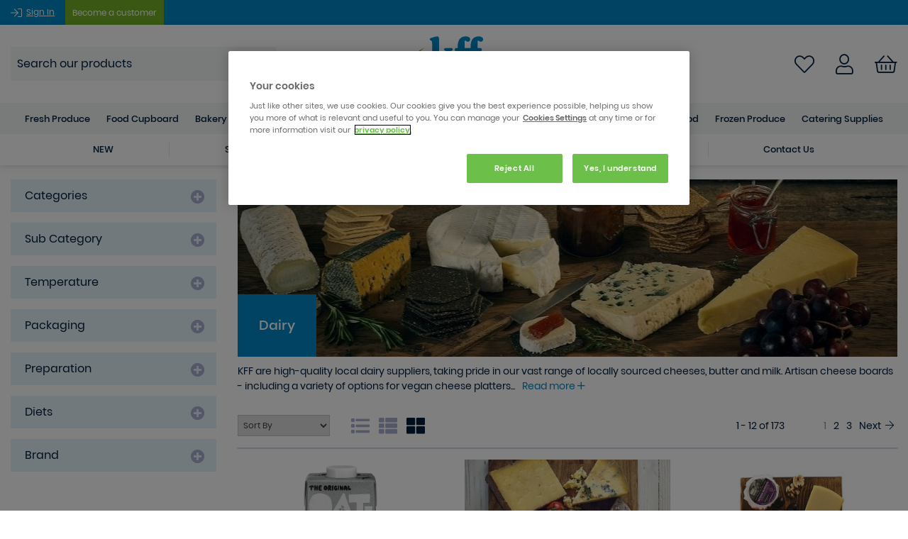

--- FILE ---
content_type: text/html; charset=UTF-8
request_url: https://www.kff.co.uk/dairy/c/800
body_size: 202578
content:
<!DOCTYPE html>
<html lang="en">
<head>
	<!-- Google Tag Manager -->
<script>(function(w,d,s,l,i){w[l]=w[l]||[];w[l].push({'gtm.start':
new Date().getTime(),event:'gtm.js'});var f=d.getElementsByTagName(s)[0],
j=d.createElement(s),dl=l!='dataLayer'?'&l='+l:'';j.async=true;j.src=
'https://www.googletagmanager.com/gtm.js?id='+i+dl;f.parentNode.insertBefore(j,f);
})(window,document,'script','dataLayer','GTM-P67HRP7');</script>
<!-- End Google Tag Manager -->

<!-- OneTrust Cookies Consent Notice start for kff.co.uk -->
<script src="https://cdn.cookielaw.org/scripttemplates/otSDKStub.js"  type="text/javascript" charset="UTF-8" data-domain-script="30e012e2-05d2-4de3-9549-6510bad7be60"></script>
<script type="text/javascript">function OptanonWrapper() {}</script>
<!-- OneTrust Cookies Consent Notice end for kff.co.uk -->

<meta charset="utf-8">
<meta http-equiv="X-UA-Compatible" content="IE=edge,chrome=1">
<meta http-equiv="Content-Type" content="text/html; charset=utf-8">
<title>Dairy Suppliers & Wholesalers | KFF</title>
<meta name="description" content="KFF are high-quality local dairy suppliers, taking pride in our vast range of locally sourced cheeses, butter and milk. Artisan cheese boards - including a variety of options for vegan cheese platters">
<meta name="keywords" content="">
<meta name="author" content="360ss.com" />
<meta name="viewport" content="width=device-width, initial-scale=1.0"/>

<link rel="apple-touch-icon" sizes="180x180" href="/favicon/apple-touch-icon.png">
<link rel="icon" type="image/png" sizes="32x32" href="/favicon/favicon-32x32.png">
<link rel="icon" type="image/png" sizes="16x16" href="/favicon/favicon-16x16.png">
<link rel="manifest" href="/favicon/site.webmanifest">
<link rel="mask-icon" href="/favicon/safari-pinned-tab.svg" color="#5bbad5">
<meta name="msapplication-TileColor" content="#da532c">
<meta name="theme-color" content="#ffffff">
<link rel="canonical" href="https://www.kff.co.uk/dairy/c/800" />
<!-- KFF Fonts -->

<link href="/fonts/fontawesome/css/all.css" rel="stylesheet">
<link href="/fonts/poppins/stylesheet.css" rel="stylesheet">

	<link href="/css/bootstrap3.3.7.css" rel="stylesheet" type="text/css">
	<link href="/css/bootstrap-theme3.3.7.min.css" rel="stylesheet" type="text/css">

<link rel="stylesheet" type="text/css" href="/css/slick/slick.css"/>
<link rel="stylesheet" type="text/css" href="/css/slick/slick-theme.css"/>

<link href="https://www.kff.co.uk/css/jquery-ui-1.10.3.custom.min.css" media="all" type="text/css" rel="stylesheet">

<script src='https://www.google.com/recaptcha/api.js'></script>

<link rel="stylesheet" type="text/css" href="/css/main_style_new.css?v=22026012215"/>

<!-- Global site tag (gtag.js) - Google Analytics -->
<script type="text/plain" class="optanon-category-C0002" async src="https://www.googletagmanager.com/gtag/js?id=UA-32172484-1"></script>
<script type="text/plain" class="optanon-category-C0002">
  window.dataLayer = window.dataLayer || [];
  function gtag(){dataLayer.push(arguments);}
  gtag('js', new Date());

  gtag('config', 'UA-32172484-1');
</script>

<script type="text/javascript" src="//cdn.evgnet.com/beacon/syscocorporation/kff_prod/scripts/evergage.min.js"></script>
</head>
<body>
	<!-- Google Tag Manager (noscript) -->
<noscript><iframe src="https://www.googletagmanager.com/ns.html?id=GTM-P67HRP7"
				  height="0" width="0" style="display:none;visibility:hidden"></iframe></noscript>
<!-- End Google Tag Manager (noscript) -->




<div class="header-kff-top">
	<div class="container">
		<div class="row">
						<div class="col-sm-12">
                					<ul class="">
						<li>
                            								<a href="/account/signin"><i class="fal fa-sign-in fa-lg"></i>&nbsp;</a>
                                									<a href="/account/signin?expand=1" class="white">Sign In</a>
									<a class="button orange" id="headerbac" href="/account/signin?trade=1" tabindex="0">Become a customer</a>
                                                            						</li>
					</ul>
                			</div>
		</div>
	</div>
</div>

<div class="header-mobile-kff header-mobile-kff-new header-kff-new">
	<div class="header-kff-left-block">
		<a class="mobile-menu" id="mobile_menu" href="#null"><i class="fal fa-bars"></i></a>
		<a class="phone-icon" href="tel:01622 612345"><i class="fal fa-phone"></i></a>
	</div>
	<div class="header-kff-center-block">
	<a href="/"><img src="/img/logo/kff_colour_logo.svg" alt="KFF"></a>
	</div>
	<div class="header-kff-right-block">
        			<a class="favourites-icon" href="/favourites">
				<i class="fal fa-heart fa-lg main-text-color"></i>
			</a>
        		<a class="user-icon" href="/account/signin"><i class="far fa-user fa-lg"></i></a>
		<a class="basket-icon" href="/basket">
			<div class="basket-icon-group">
				<i class="fal fa-shopping-basket fa-lg main-text-color"></i>
                			</div>
		</a>
	</div>
</div>

<div class="search-mobile">
	<form accept-charset="UTF-8" method="GET" action="/search/" class="search_form search_form_mobile">
		<input type="text" name="s" placeholder="Search" id="search_text_mobile" autocomplete="off"/>
		<button type="submit" id="submit_search"><i class="far fa-search"></i></button>
	</form>
	<div id="suggestions_mobile"></div>
</div>

<div class="header-desktop-kff header-desktop-kff-new">
	<div class="container header-kff-new">
		<div class="header-kff-left-block">
			<!-- <a class="phone-icon" href="tel:01622 612345"><i class="fal fa-phone main-text-color"></i>01622 612345</a> -->
			<div class="header-menu-search-form">
			<form accept-charset="UTF-8" method="GET" action="/search/" class="search_form">
				<input type="text" name="s" placeholder="Search our products" id="search_text" autocomplete="off"/>
				<button type="submit" id="submit_search"><i class="far fa-search fa-lg"></i></button>
			</form>
			</div>
			<div id="suggestions"></div>
		</div>
		<div class="header-logo">
			<a href="/"><img src="/img/logo/kff_colour_logo.svg" alt="KFF"></a>
		</div>
		<div class="header-kff-right-block header_links">
			<!-- <a class="search-icon" href="#">
				<i class="far fa-search fa-lg"></i>
			</a> -->

            				<a class="favourites-icon" href="/favourites">
					<i class="fal fa-heart fa-lg main-text-color"></i>
				</a>
            
			<a class="user-icon" href="/account/signin">
				<i class="far fa-user fa-lg"></i>
			</a>

			<a class="basket-icon" href="/basket">
				<div class="basket-icon-group">
					<i class="fal fa-shopping-basket fa-lg main-text-color"></i>
                    				</div>
				<!--								<span class="white">&pound;<span class="miniBasketTotal">--><!--</span>&nbsp;(<span class="miniBasketTotalItems">--><!--</span> --><!--)</span>-->
			</a>
		</div>
	</div>

	<div class="header-menu">
		<div class="container">
			<div class="nav-container">
				<div id="offcanvas">
					<div id="offcanvas_menu">
                                                

<ul class="nav nav-wrp sequential-mobile open" id="sequential_mobile_menu">
	
								<li class="">
									<!-- to sequential nav child -->
					<a href="#" class="sequential_menu_mobile_child_button " data-child-id="#sequential_mobile_menu_1">
						Fresh Produce					</a>
							</li>
										<li class="">
									<!-- to sequential nav child -->
					<a href="#" class="sequential_menu_mobile_child_button " data-child-id="#sequential_mobile_menu_2">
						Food Cupboard					</a>
							</li>
										<li class="">
									<!-- to sequential nav child -->
					<a href="#" class="sequential_menu_mobile_child_button " data-child-id="#sequential_mobile_menu_3">
						Bakery					</a>
							</li>
										<li class="">
									<!-- to sequential nav child -->
					<a href="#" class="sequential_menu_mobile_child_button " data-child-id="#sequential_mobile_menu_4">
						Prepared Meals					</a>
							</li>
										<li class="">
									<!-- to sequential nav child -->
					<a href="#" class="sequential_menu_mobile_child_button " data-child-id="#sequential_mobile_menu_5">
						Drinks & Snacks					</a>
							</li>
										<li class="">
									<!-- to sequential nav child -->
					<a href="#" class="sequential_menu_mobile_child_button " data-child-id="#sequential_mobile_menu_6">
						Desserts					</a>
							</li>
										<li class="">
									<!-- to sequential nav child -->
					<a href="#" class="sequential_menu_mobile_child_button " data-child-id="#sequential_mobile_menu_7">
						Deli					</a>
							</li>
										<li class="">
									<!-- to sequential nav child -->
					<a href="#" class="sequential_menu_mobile_child_button " data-child-id="#sequential_mobile_menu_8">
						Dairy					</a>
							</li>
										<li class="">
									<!-- to sequential nav child -->
					<a href="#" class="sequential_menu_mobile_child_button " data-child-id="#sequential_mobile_menu_9">
						Meat & Poultry					</a>
							</li>
										<li class="">
									<!-- to sequential nav child -->
					<a href="#" class="sequential_menu_mobile_child_button " data-child-id="#sequential_mobile_menu_10">
						Fish & Seafood					</a>
							</li>
										<li class="">
									<!-- to sequential nav child -->
					<a href="#" class="sequential_menu_mobile_child_button " data-child-id="#sequential_mobile_menu_11">
						Frozen Produce					</a>
							</li>
										<li class="">
									<!-- to sequential nav child -->
					<a href="#" class="sequential_menu_mobile_child_button " data-child-id="#sequential_mobile_menu_12">
						Catering Supplies					</a>
							</li>
				<li class="close-button">
		<a class="sequential_menu_mobile_close_button">
			Close Menu
		</a>
	</li>
</ul> 

<ul class="nav nav-wrp sequential-mobile " id="sequential_mobile_menu_1">
			<!-- back to parent -->
		<li class="back-button">
			<a class="sequential_menu_mobile_back_button bold" data-parent-id="#sequential_mobile_menu">
				Fresh Produce			</a>
		</li>

		
					<!-- view all parent -->			
							<li class="">
					<a href="/fresh-produce/c/806" class="parent-view-all" >
						View all Fresh Produce					</a>
				</li>
						
								<li class="">
									<!-- to sequential nav child -->
					<a href="#" class="sequential_menu_mobile_child_button " data-child-id="#sequential_mobile_menu_1_1">
						Fresh Fruit & Vegetables					</a>
							</li>
				<li class="close-button">
		<a class="sequential_menu_mobile_close_button">
			Close Menu
		</a>
	</li>
</ul> 

<ul class="nav nav-wrp sequential-mobile " id="sequential_mobile_menu_1_1">
			<!-- back to parent -->
		<li class="back-button">
			<a class="sequential_menu_mobile_back_button bold" data-parent-id="#sequential_mobile_menu_1">
				Fresh Fruit & Vegetables			</a>
		</li>

		
					<!-- view all parent -->			
							<li class="">
					<a href="/fresh-fruit-vegetables/c/955" class="parent-view-all" >
						View all Fresh Fruit & Vegetables					</a>
				</li>
						
								<li class="">
									<!-- to link -->
					<a href="/fruit/c/957" class="" >
						Fruit					</a>
							</li>
										<li class="">
									<!-- to link -->
					<a href="/vegetables/c/961" class="" >
						Vegetables					</a>
							</li>
										<li class="">
									<!-- to link -->
					<a href="/salad/c/959" class="" >
						Salad					</a>
							</li>
										<li class="">
									<!-- to link -->
					<a href="/herbs/c/958" class="" >
						Herbs					</a>
							</li>
				<li class="close-button">
		<a class="sequential_menu_mobile_close_button">
			Close Menu
		</a>
	</li>
</ul> 

<ul class="nav nav-wrp sequential-mobile " id="sequential_mobile_menu_2">
			<!-- back to parent -->
		<li class="back-button">
			<a class="sequential_menu_mobile_back_button bold" data-parent-id="#sequential_mobile_menu">
				Food Cupboard			</a>
		</li>

		
					<!-- view all parent -->			
							<li class="">
					<a href="/food-cupboard/c/805" class="parent-view-all" >
						View all Food Cupboard					</a>
				</li>
						
								<li class="">
									<!-- to link -->
					<a href="/baby-food/c/998" class="" >
						Baby Food					</a>
							</li>
										<li class="">
									<!-- to sequential nav child -->
					<a href="#" class="sequential_menu_mobile_child_button " data-child-id="#sequential_mobile_menu_2_2">
						Baking Ingredients & Mixes					</a>
							</li>
										<li class="">
									<!-- to sequential nav child -->
					<a href="#" class="sequential_menu_mobile_child_button " data-child-id="#sequential_mobile_menu_2_3">
						Breakfast Cereal					</a>
							</li>
										<li class="">
									<!-- to sequential nav child -->
					<a href="#" class="sequential_menu_mobile_child_button " data-child-id="#sequential_mobile_menu_2_4">
						Cooking Ingredients					</a>
							</li>
										<li class="">
									<!-- to sequential nav child -->
					<a href="#" class="sequential_menu_mobile_child_button " data-child-id="#sequential_mobile_menu_2_5">
						Cooking Sauces					</a>
							</li>
										<li class="">
									<!-- to sequential nav child -->
					<a href="#" class="sequential_menu_mobile_child_button " data-child-id="#sequential_mobile_menu_2_6">
						Dessert Ingredients & Mixes					</a>
							</li>
										<li class="">
									<!-- to sequential nav child -->
					<a href="#" class="sequential_menu_mobile_child_button " data-child-id="#sequential_mobile_menu_2_7">
						Herbs, Spices & Seasonings					</a>
							</li>
										<li class="">
									<!-- to sequential nav child -->
					<a href="#" class="sequential_menu_mobile_child_button " data-child-id="#sequential_mobile_menu_2_8">
						Oils & Vinegars					</a>
							</li>
										<li class="">
									<!-- to sequential nav child -->
					<a href="#" class="sequential_menu_mobile_child_button " data-child-id="#sequential_mobile_menu_2_9">
						Preserves & Spreads					</a>
							</li>
										<li class="">
									<!-- to sequential nav child -->
					<a href="#" class="sequential_menu_mobile_child_button " data-child-id="#sequential_mobile_menu_2_10">
						Rice, Pasta & Noodles					</a>
							</li>
										<li class="">
									<!-- to sequential nav child -->
					<a href="#" class="sequential_menu_mobile_child_button " data-child-id="#sequential_mobile_menu_2_11">
						Sauces & Condiments					</a>
							</li>
										<li class="">
									<!-- to sequential nav child -->
					<a href="#" class="sequential_menu_mobile_child_button " data-child-id="#sequential_mobile_menu_2_12">
						Tins & Jars					</a>
							</li>
				<li class="close-button">
		<a class="sequential_menu_mobile_close_button">
			Close Menu
		</a>
	</li>
</ul> 

<ul class="nav nav-wrp sequential-mobile " id="sequential_mobile_menu_2_2">
			<!-- back to parent -->
		<li class="back-button">
			<a class="sequential_menu_mobile_back_button bold" data-parent-id="#sequential_mobile_menu_2">
				Baking Ingredients & Mixes			</a>
		</li>

		
					<!-- view all parent -->			
							<li class="">
					<a href="/baking-ingredients-mixes/c/999" class="parent-view-all" >
						View all Baking Ingredients & Mixes					</a>
				</li>
						
								<li class="">
									<!-- to link -->
					<a href="/baking-ingredient/c/1000" class="" >
						Baking Ingredient					</a>
							</li>
										<li class="">
									<!-- to link -->
					<a href="/baking-mixes/c/1001" class="" >
						Baking Mixes					</a>
							</li>
										<li class="">
									<!-- to link -->
					<a href="/chocolate/c/1002" class="" >
						Chocolate					</a>
							</li>
										<li class="">
									<!-- to link -->
					<a href="/flour/c/1003" class="" >
						Flour					</a>
							</li>
										<li class="">
									<!-- to link -->
					<a href="/fruit-nuts-seeds/c/1004" class="" >
						Fruit, Nuts & Seeds					</a>
							</li>
										<li class="">
									<!-- to link -->
					<a href="/pastry-cases/c/1005" class="" >
						Pastry Cases					</a>
							</li>
										<li class="">
									<!-- to link -->
					<a href="/sugar/c/1006" class="" >
						Sugar					</a>
							</li>
				<li class="close-button">
		<a class="sequential_menu_mobile_close_button">
			Close Menu
		</a>
	</li>
</ul> 

<ul class="nav nav-wrp sequential-mobile " id="sequential_mobile_menu_2_3">
			<!-- back to parent -->
		<li class="back-button">
			<a class="sequential_menu_mobile_back_button bold" data-parent-id="#sequential_mobile_menu_2">
				Breakfast Cereal			</a>
		</li>

		
					<!-- view all parent -->			
							<li class="">
					<a href="/breakfast-cereal/c/1007" class="parent-view-all" >
						View all Breakfast Cereal					</a>
				</li>
						
								<li class="">
									<!-- to link -->
					<a href="/everyday-cereals/c/1008" class="" >
						Everyday Cereals					</a>
							</li>
										<li class="">
									<!-- to link -->
					<a href="/granola-muesli/c/1009" class="" >
						Granola & Muesli					</a>
							</li>
										<li class="">
									<!-- to link -->
					<a href="/porridge-oats/c/1010" class="" >
						Porridge & Oats					</a>
							</li>
				<li class="close-button">
		<a class="sequential_menu_mobile_close_button">
			Close Menu
		</a>
	</li>
</ul> 

<ul class="nav nav-wrp sequential-mobile " id="sequential_mobile_menu_2_4">
			<!-- back to parent -->
		<li class="back-button">
			<a class="sequential_menu_mobile_back_button bold" data-parent-id="#sequential_mobile_menu_2">
				Cooking Ingredients			</a>
		</li>

		
					<!-- view all parent -->			
							<li class="">
					<a href="/cooking-ingredients/c/1011" class="parent-view-all" >
						View all Cooking Ingredients					</a>
				</li>
						
								<li class="">
									<!-- to link -->
					<a href="/bouillons/c/1012" class="" >
						Stocks & Bouillons					</a>
							</li>
										<li class="">
									<!-- to link -->
					<a href="/coconut/c/1013" class="" >
						Coconut					</a>
							</li>
										<li class="">
									<!-- to link -->
					<a href="/cooking-wine-spirits/c/1014" class="" >
						Cooking Wine & Spirits					</a>
							</li>
										<li class="">
									<!-- to link -->
					<a href="/dried-pulses-lentils-cereals/c/1015" class="" >
						Pulses, Lentils & Cereals					</a>
							</li>
										<li class="">
									<!-- to link -->
					<a href="/gravy/c/1016" class="" >
						Gravy					</a>
							</li>
										<li class="">
									<!-- to link -->
					<a href="/stuffing-breadcrumbs-crutons/c/1019" class="" >
						Stuffing, Breadcrumbs & Croutons					</a>
							</li>
										<li class="">
									<!-- to link -->
					<a href="/world-accompaniments/c/1020" class="" >
						World Accompaniments					</a>
							</li>
				<li class="close-button">
		<a class="sequential_menu_mobile_close_button">
			Close Menu
		</a>
	</li>
</ul> 

<ul class="nav nav-wrp sequential-mobile " id="sequential_mobile_menu_2_5">
			<!-- back to parent -->
		<li class="back-button">
			<a class="sequential_menu_mobile_back_button bold" data-parent-id="#sequential_mobile_menu_2">
				Cooking Sauces			</a>
		</li>

		
					<!-- view all parent -->			
							<li class="">
					<a href="/cooking-sauces/c/1021" class="parent-view-all" >
						View all Cooking Sauces					</a>
				</li>
						
								<li class="">
									<!-- to link -->
					<a href="/indian-cooking-sauces-marinades/c/1022" class="" >
						Indian Cooking Sauces & Marinades					</a>
							</li>
										<li class="">
									<!-- to link -->
					<a href="/italian-cooking-sauces-marinades-pesto/c/1023" class="" >
						Italian Cooking Sauces, Marinades & Pesto					</a>
							</li>
										<li class="">
									<!-- to link -->
					<a href="/oriental-sauces/c/1024" class="" >
						Oriental Sauces					</a>
							</li>
										<li class="">
									<!-- to link -->
					<a href="/pastes/c/1025" class="" >
						Pastes					</a>
							</li>
										<li class="">
									<!-- to link -->
					<a href="/gravy-sauces/c/1072" class="" >
						Ready To Use Sauces					</a>
							</li>
				<li class="close-button">
		<a class="sequential_menu_mobile_close_button">
			Close Menu
		</a>
	</li>
</ul> 

<ul class="nav nav-wrp sequential-mobile " id="sequential_mobile_menu_2_6">
			<!-- back to parent -->
		<li class="back-button">
			<a class="sequential_menu_mobile_back_button bold" data-parent-id="#sequential_mobile_menu_2">
				Dessert Ingredients & Mixes			</a>
		</li>

		
					<!-- view all parent -->			
							<li class="">
					<a href="/dessert-ingredients-mixes/c/1026" class="parent-view-all" >
						View all Dessert Ingredients & Mixes					</a>
				</li>
						
								<li class="">
									<!-- to link -->
					<a href="/custard-brandy-sauce/c/1027" class="" >
						Custard & Brandy Sauce					</a>
							</li>
										<li class="">
									<!-- to link -->
					<a href="/dessert-carriers/c/1028" class="" >
						Dessert Carriers					</a>
							</li>
										<li class="">
									<!-- to link -->
					<a href="/dessert-ingredients/c/1029" class="" >
						Dessert Ingredients					</a>
							</li>
										<li class="">
									<!-- to link -->
					<a href="/dessert-mixes/c/1030" class="" >
						Dessert Mixes					</a>
							</li>
										<li class="">
									<!-- to link -->
					<a href="/dessert-sauces-toppings/c/1031" class="" >
						Dessert Sauces & Toppings					</a>
							</li>
										<li class="">
									<!-- to link -->
					<a href="/ice-cream-parlour/c/1032" class="" >
						Ice Cream Parlour					</a>
							</li>
										<li class="">
									<!-- to link -->
					<a href="/syrups-treacle/c/1033" class="" >
						Syrups & Treacle					</a>
							</li>
				<li class="close-button">
		<a class="sequential_menu_mobile_close_button">
			Close Menu
		</a>
	</li>
</ul> 

<ul class="nav nav-wrp sequential-mobile " id="sequential_mobile_menu_2_7">
			<!-- back to parent -->
		<li class="back-button">
			<a class="sequential_menu_mobile_back_button bold" data-parent-id="#sequential_mobile_menu_2">
				Herbs, Spices & Seasonings			</a>
		</li>

		
					<!-- view all parent -->			
							<li class="">
					<a href="/herbs-spices-seasonings/c/1034" class="parent-view-all" >
						View all Herbs, Spices & Seasonings					</a>
				</li>
						
								<li class="">
									<!-- to link -->
					<a href="/herbs/c/1035" class="" >
						Herbs					</a>
							</li>
										<li class="">
									<!-- to link -->
					<a href="/salt-pepper/c/1036" class="" >
						Salt & Pepper					</a>
							</li>
										<li class="">
									<!-- to link -->
					<a href="/seasonings/c/1037" class="" >
						Seasonings & Spices					</a>
							</li>
				<li class="close-button">
		<a class="sequential_menu_mobile_close_button">
			Close Menu
		</a>
	</li>
</ul> 

<ul class="nav nav-wrp sequential-mobile " id="sequential_mobile_menu_2_8">
			<!-- back to parent -->
		<li class="back-button">
			<a class="sequential_menu_mobile_back_button bold" data-parent-id="#sequential_mobile_menu_2">
				Oils & Vinegars			</a>
		</li>

		
					<!-- view all parent -->			
							<li class="">
					<a href="/oils-vinegars/c/1038" class="parent-view-all" >
						View all Oils & Vinegars					</a>
				</li>
						
								<li class="">
									<!-- to link -->
					<a href="/garnishing-oils/c/1039" class="" >
						Garnishing Oils					</a>
							</li>
										<li class="">
									<!-- to link -->
					<a href="/oils/c/1040" class="" >
						Oils					</a>
							</li>
										<li class="">
									<!-- to link -->
					<a href="/speciality-fats-oils/c/1041" class="" >
						Speciality Fats & Oils					</a>
							</li>
										<li class="">
									<!-- to link -->
					<a href="/vinegars-glazes/c/1042" class="" >
						Vinegars & Glazes					</a>
							</li>
				<li class="close-button">
		<a class="sequential_menu_mobile_close_button">
			Close Menu
		</a>
	</li>
</ul> 

<ul class="nav nav-wrp sequential-mobile " id="sequential_mobile_menu_2_9">
			<!-- back to parent -->
		<li class="back-button">
			<a class="sequential_menu_mobile_back_button bold" data-parent-id="#sequential_mobile_menu_2">
				Preserves & Spreads			</a>
		</li>

		
					<!-- view all parent -->			
							<li class="">
					<a href="/preserves-spreads/c/1043" class="parent-view-all" >
						View all Preserves & Spreads					</a>
				</li>
						
								<li class="">
									<!-- to link -->
					<a href="/honey/c/1044" class="" >
						Honey					</a>
							</li>
										<li class="">
									<!-- to link -->
					<a href="/jams-marmalades/c/1045" class="" >
						Jams & Marmalades					</a>
							</li>
										<li class="">
									<!-- to link -->
					<a href="/peanut-butter-spreads/c/1046" class="" >
						Peanut Butter & Spreads					</a>
							</li>
				<li class="close-button">
		<a class="sequential_menu_mobile_close_button">
			Close Menu
		</a>
	</li>
</ul> 

<ul class="nav nav-wrp sequential-mobile " id="sequential_mobile_menu_2_10">
			<!-- back to parent -->
		<li class="back-button">
			<a class="sequential_menu_mobile_back_button bold" data-parent-id="#sequential_mobile_menu_2">
				Rice, Pasta & Noodles			</a>
		</li>

		
					<!-- view all parent -->			
							<li class="">
					<a href="/rice-pasta-noodles/c/1047" class="parent-view-all" >
						View all Rice, Pasta & Noodles					</a>
				</li>
						
								<li class="">
									<!-- to link -->
					<a href="/dried-pasta/c/1048" class="" >
						Dried Pasta					</a>
							</li>
										<li class="">
									<!-- to link -->
					<a href="/noodles/c/1049" class="" >
						Noodles					</a>
							</li>
										<li class="">
									<!-- to link -->
					<a href="/polenta-couscous-semolina/c/1050" class="" >
						Polenta, Couscous & Semolina					</a>
							</li>
										<li class="">
									<!-- to link -->
					<a href="/rice/c/1051" class="" >
						Rice					</a>
							</li>
				<li class="close-button">
		<a class="sequential_menu_mobile_close_button">
			Close Menu
		</a>
	</li>
</ul> 

<ul class="nav nav-wrp sequential-mobile " id="sequential_mobile_menu_2_11">
			<!-- back to parent -->
		<li class="back-button">
			<a class="sequential_menu_mobile_back_button bold" data-parent-id="#sequential_mobile_menu_2">
				Sauces & Condiments			</a>
		</li>

		
					<!-- view all parent -->			
							<li class="">
					<a href="/sauces-condiments/c/1058" class="parent-view-all" >
						View all Sauces & Condiments					</a>
				</li>
						
								<li class="">
									<!-- to link -->
					<a href="/bulk-condiments/c/1179" class="" >
						Bulk Condiments					</a>
							</li>
										<li class="">
									<!-- to link -->
					<a href="/table-top-condiments/c/1180" class="" >
						Table Top Condiments					</a>
							</li>
										<li class="">
									<!-- to link -->
					<a href="/individual-portion-condiments/c/1181" class="" >
						Individual Portion Condiments					</a>
							</li>
										<li class="">
									<!-- to link -->
					<a href="/chutneys-pickles-relishes/c/1062" class="" >
						Chutneys, Pickles & Relishes					</a>
							</li>
				<li class="close-button">
		<a class="sequential_menu_mobile_close_button">
			Close Menu
		</a>
	</li>
</ul> 

<ul class="nav nav-wrp sequential-mobile " id="sequential_mobile_menu_2_12">
			<!-- back to parent -->
		<li class="back-button">
			<a class="sequential_menu_mobile_back_button bold" data-parent-id="#sequential_mobile_menu_2">
				Tins & Jars			</a>
		</li>

		
					<!-- view all parent -->			
							<li class="">
					<a href="/tins-jars/c/1052" class="parent-view-all" >
						View all Tins & Jars					</a>
				</li>
						
								<li class="">
									<!-- to link -->
					<a href="/pickled-vegetables/c/1053" class="" >
						Pickled Vegetables					</a>
							</li>
										<li class="">
									<!-- to link -->
					<a href="/tinned-pouched-fish/c/1054" class="" >
						Tinned & Pouched Fish					</a>
							</li>
										<li class="">
									<!-- to link -->
					<a href="/tinned-pouched-meat/c/1055" class="" >
						Tinned & Pouched Meat					</a>
							</li>
										<li class="">
									<!-- to link -->
					<a href="/tinned-fruit/c/1056" class="" >
						Tinned Fruit					</a>
							</li>
										<li class="">
									<!-- to link -->
					<a href="/tinned-vegetables/c/1057" class="" >
						Tinned Vegetables					</a>
							</li>
				<li class="close-button">
		<a class="sequential_menu_mobile_close_button">
			Close Menu
		</a>
	</li>
</ul> 

<ul class="nav nav-wrp sequential-mobile " id="sequential_mobile_menu_3">
			<!-- back to parent -->
		<li class="back-button">
			<a class="sequential_menu_mobile_back_button bold" data-parent-id="#sequential_mobile_menu">
				Bakery			</a>
		</li>

		
					<!-- view all parent -->			
							<li class="">
					<a href="/bakery/c/796" class="parent-view-all" >
						View all Bakery					</a>
				</li>
						
								<li class="">
									<!-- to sequential nav child -->
					<a href="#" class="sequential_menu_mobile_child_button " data-child-id="#sequential_mobile_menu_3_1">
						Bread					</a>
							</li>
										<li class="">
									<!-- to link -->
					<a href="/croissants/c/810" class="" >
						Croissants					</a>
							</li>
										<li class="">
									<!-- to link -->
					<a href="/viennoiserie/c/814" class="" >
						Viennoiserie					</a>
							</li>
										<li class="">
									<!-- to sequential nav child -->
					<a href="#" class="sequential_menu_mobile_child_button " data-child-id="#sequential_mobile_menu_3_4">
						Sweet Bakery					</a>
							</li>
										<li class="">
									<!-- to sequential nav child -->
					<a href="#" class="sequential_menu_mobile_child_button " data-child-id="#sequential_mobile_menu_3_5">
						Savoury Goods					</a>
							</li>
				<li class="close-button">
		<a class="sequential_menu_mobile_close_button">
			Close Menu
		</a>
	</li>
</ul> 

<ul class="nav nav-wrp sequential-mobile " id="sequential_mobile_menu_3_1">
			<!-- back to parent -->
		<li class="back-button">
			<a class="sequential_menu_mobile_back_button bold" data-parent-id="#sequential_mobile_menu_3">
				Bread			</a>
		</li>

		
					<!-- view all parent -->			
							<li class="">
					<a href="/bread/c/797" class="parent-view-all" >
						View all Bread					</a>
				</li>
						
								<li class="">
									<!-- to link -->
					<a href="/buns-rolls/c/817" class="" >
						Buns, Rolls & Bagels					</a>
							</li>
										<li class="">
									<!-- to link -->
					<a href="/wraps-flatbreads/c/822" class="" >
						Wraps & Flatbreads					</a>
							</li>
										<li class="">
									<!-- to link -->
					<a href="/baguettes/c/816" class="" >
						Baguettes					</a>
							</li>
										<li class="">
									<!-- to link -->
					<a href="/loaves/c/818" class="" >
						Loaves					</a>
							</li>
										<li class="">
									<!-- to link -->
					<a href="/accompaniment-breads/c/815" class="" >
						Accompaniment Breads					</a>
							</li>
										<li class="">
									<!-- to link -->
					<a href="/paninis/c/819" class="" >
						Paninis					</a>
							</li>
										<li class="">
									<!-- to link -->
					<a href="/pizza-bases/c/820" class="" >
						Pizza Bases					</a>
							</li>
										<li class="">
									<!-- to link -->
					<a href="/pretzels/c/821" class="" >
						Pretzels					</a>
							</li>
				<li class="close-button">
		<a class="sequential_menu_mobile_close_button">
			Close Menu
		</a>
	</li>
</ul> 

<ul class="nav nav-wrp sequential-mobile " id="sequential_mobile_menu_3_4">
			<!-- back to parent -->
		<li class="back-button">
			<a class="sequential_menu_mobile_back_button bold" data-parent-id="#sequential_mobile_menu_3">
				Sweet Bakery			</a>
		</li>

		
					<!-- view all parent -->			
							<li class="">
					<a href="/sweet-bakery/c/813" class="parent-view-all" >
						View all Sweet Bakery					</a>
				</li>
						
								<li class="">
									<!-- to link -->
					<a href="/teacakes-scones/c/836" class="" >
						Teacakes & Scones					</a>
							</li>
										<li class="">
									<!-- to link -->
					<a href="/traybakes-slices/c/837" class="" >
						Traybakes & Slices					</a>
							</li>
										<li class="">
									<!-- to link -->
					<a href="/muffins-cupcakes/c/834" class="" >
						Muffins & Cupcakes					</a>
							</li>
										<li class="">
									<!-- to link -->
					<a href="/wrapped-bakery/c/838" class="" >
						Wrapped Bakery					</a>
							</li>
										<li class="">
									<!-- to link -->
					<a href="/patisserie/c/835" class="" >
						Patisserie					</a>
							</li>
										<li class="">
									<!-- to link -->
					<a href="/cakes/c/831" class="" >
						Cakes					</a>
							</li>
										<li class="">
									<!-- to link -->
					<a href="/doughnuts-eclairs/c/833" class="" >
						Doughnuts & Eclairs					</a>
							</li>
										<li class="">
									<!-- to link -->
					<a href="/cookies-biscuits/c/832" class="" >
						Cookies & Biscuits					</a>
							</li>
				<li class="close-button">
		<a class="sequential_menu_mobile_close_button">
			Close Menu
		</a>
	</li>
</ul> 

<ul class="nav nav-wrp sequential-mobile " id="sequential_mobile_menu_3_5">
			<!-- back to parent -->
		<li class="back-button">
			<a class="sequential_menu_mobile_back_button bold" data-parent-id="#sequential_mobile_menu_3">
				Savoury Goods			</a>
		</li>

		
					<!-- view all parent -->			
							<li class="">
					<a href="/savoury-goods/c/812" class="parent-view-all" >
						View all Savoury Goods					</a>
				</li>
						
								<li class="">
									<!-- to link -->
					<a href="/slices/c/826" class="" >
						Slices					</a>
							</li>
										<li class="">
									<!-- to link -->
					<a href="/pasties/c/823" class="" >
						Pasties					</a>
							</li>
										<li class="">
									<!-- to link -->
					<a href="/turnovers-twists/c/830" class="" >
						Turnovers & Twists					</a>
							</li>
										<li class="">
									<!-- to link -->
					<a href="/sausage-rolls/c/828" class="" >
						Sausage Rolls					</a>
							</li>
										<li class="">
									<!-- to link -->
					<a href="/pies/c/827" class="" >
						Pies & Tarts					</a>
							</li>
										<li class="">
									<!-- to link -->
					<a href="/savoury-on-the-go/c/825" class="" >
						Savoury on the Go					</a>
							</li>
										<li class="">
									<!-- to link -->
					<a href="/pastry/c/824" class="" >
						Pastry					</a>
							</li>
				<li class="close-button">
		<a class="sequential_menu_mobile_close_button">
			Close Menu
		</a>
	</li>
</ul> 

<ul class="nav nav-wrp sequential-mobile " id="sequential_mobile_menu_4">
			<!-- back to parent -->
		<li class="back-button">
			<a class="sequential_menu_mobile_back_button bold" data-parent-id="#sequential_mobile_menu">
				Prepared Meals			</a>
		</li>

		
					<!-- view all parent -->			
							<li class="">
					<a href="/prepared-meals/c/809" class="parent-view-all" >
						View all Prepared Meals					</a>
				</li>
						
								<li class="">
									<!-- to sequential nav child -->
					<a href="#" class="sequential_menu_mobile_child_button " data-child-id="#sequential_mobile_menu_4_1">
						Main Courses & Accompaniments					</a>
							</li>
										<li class="">
									<!-- to sequential nav child -->
					<a href="#" class="sequential_menu_mobile_child_button " data-child-id="#sequential_mobile_menu_4_2">
						Starters & Buffet					</a>
							</li>
										<li class="">
									<!-- to link -->
					<a href="/vegetable-burgers-sausages-fingers/c/996" class="" >
						Vegetable Burgers, Sausages & Fingers					</a>
							</li>
										<li class="">
									<!-- to link -->
					<a href="/vegetarian-meals/c/997" class="" >
						Vegetarian Meals					</a>
							</li>
										<li class="">
									<!-- to link -->
					<a href="/meat-alternatives/c/1206" class="" >
						Meat Alternatives					</a>
							</li>
				<li class="close-button">
		<a class="sequential_menu_mobile_close_button">
			Close Menu
		</a>
	</li>
</ul> 

<ul class="nav nav-wrp sequential-mobile " id="sequential_mobile_menu_4_1">
			<!-- back to parent -->
		<li class="back-button">
			<a class="sequential_menu_mobile_back_button bold" data-parent-id="#sequential_mobile_menu_4">
				Main Courses & Accompaniments			</a>
		</li>

		
					<!-- view all parent -->			
							<li class="">
					<a href="/main-meals/c/990" class="parent-view-all" >
						View all Main Courses & Accompaniments					</a>
				</li>
						
								<li class="">
									<!-- to link -->
					<a href="/main-courses/c/1202" class="" >
						Main Courses					</a>
							</li>
										<li class="">
									<!-- to link -->
					<a href="/accompaniments/c/991" class="" >
						Accompaniments					</a>
							</li>
				<li class="close-button">
		<a class="sequential_menu_mobile_close_button">
			Close Menu
		</a>
	</li>
</ul> 

<ul class="nav nav-wrp sequential-mobile " id="sequential_mobile_menu_4_2">
			<!-- back to parent -->
		<li class="back-button">
			<a class="sequential_menu_mobile_back_button bold" data-parent-id="#sequential_mobile_menu_4">
				Starters & Buffet			</a>
		</li>

		
					<!-- view all parent -->			
							<li class="">
					<a href="/starters-buffet/c/992" class="parent-view-all" >
						View all Starters & Buffet					</a>
				</li>
						
								<li class="">
									<!-- to link -->
					<a href="/starters-buffet-asian/c/1174" class="" >
						Starters & Buffet - Asian					</a>
							</li>
										<li class="">
									<!-- to link -->
					<a href="/starters-buffet-canapes-petit-fours/c/1175" class="" >
						Starters & Buffet - Canapes & Petit Fours					</a>
							</li>
										<li class="">
									<!-- to link -->
					<a href="/starters-buffet-cheese-vegetables/c/993" class="" >
						Starters & Buffet - Cheese & Vegetables					</a>
							</li>
										<li class="">
									<!-- to link -->
					<a href="/starters-buffet-fish-seafood/c/994" class="" >
						Starters & Buffet - Fish & Seafood					</a>
							</li>
										<li class="">
									<!-- to link -->
					<a href="/starters-buffet-meat-poultry/c/995" class="" >
						Starters & Buffet - Meat & Poultry					</a>
							</li>
				<li class="close-button">
		<a class="sequential_menu_mobile_close_button">
			Close Menu
		</a>
	</li>
</ul> 

<ul class="nav nav-wrp sequential-mobile " id="sequential_mobile_menu_5">
			<!-- back to parent -->
		<li class="back-button">
			<a class="sequential_menu_mobile_back_button bold" data-parent-id="#sequential_mobile_menu">
				Drinks & Snacks			</a>
		</li>

		
					<!-- view all parent -->			
							<li class="">
					<a href="/drinks-snacks/c/803" class="parent-view-all" >
						View all Drinks & Snacks					</a>
				</li>
						
								<li class="">
									<!-- to sequential nav child -->
					<a href="#" class="sequential_menu_mobile_child_button " data-child-id="#sequential_mobile_menu_5_1">
						Snacks & Confectionery					</a>
							</li>
										<li class="">
									<!-- to sequential nav child -->
					<a href="#" class="sequential_menu_mobile_child_button " data-child-id="#sequential_mobile_menu_5_2">
						Hot Beverages					</a>
							</li>
										<li class="">
									<!-- to sequential nav child -->
					<a href="#" class="sequential_menu_mobile_child_button " data-child-id="#sequential_mobile_menu_5_3">
						Cold Beverages					</a>
							</li>
				<li class="close-button">
		<a class="sequential_menu_mobile_close_button">
			Close Menu
		</a>
	</li>
</ul> 

<ul class="nav nav-wrp sequential-mobile " id="sequential_mobile_menu_5_1">
			<!-- back to parent -->
		<li class="back-button">
			<a class="sequential_menu_mobile_back_button bold" data-parent-id="#sequential_mobile_menu_5">
				Snacks & Confectionery			</a>
		</li>

		
					<!-- view all parent -->			
							<li class="">
					<a href="/snacks-confectionery/c/934" class="parent-view-all" >
						View all Snacks & Confectionery					</a>
				</li>
						
								<li class="">
									<!-- to link -->
					<a href="/sweet-biscuits/c/945" class="" >
						Sweet Biscuits					</a>
							</li>
										<li class="">
									<!-- to link -->
					<a href="/savoury-biscuits-crackers/c/944" class="" >
						Savoury Biscuits & Crackers					</a>
							</li>
										<li class="">
									<!-- to link -->
					<a href="/healthier-snacks/c/941" class="" >
						Healthier Snacks					</a>
							</li>
										<li class="">
									<!-- to link -->
					<a href="/fruits-nuts/c/940" class="" >
						Fruits & Nuts					</a>
							</li>
										<li class="">
									<!-- to link -->
					<a href="/cereal-bars/c/939" class="" >
						Cereal Bars					</a>
							</li>
										<li class="">
									<!-- to link -->
					<a href="/crisps/c/937" class="" >
						Crisps					</a>
							</li>
										<li class="">
									<!-- to link -->
					<a href="/confectionery/c/936" class="" >
						Confectionery  					</a>
							</li>
										<li class="">
									<!-- to link -->
					<a href="/chocolate/c/935" class="" >
						Chocolate					</a>
							</li>
				<li class="close-button">
		<a class="sequential_menu_mobile_close_button">
			Close Menu
		</a>
	</li>
</ul> 

<ul class="nav nav-wrp sequential-mobile " id="sequential_mobile_menu_5_2">
			<!-- back to parent -->
		<li class="back-button">
			<a class="sequential_menu_mobile_back_button bold" data-parent-id="#sequential_mobile_menu_5">
				Hot Beverages			</a>
		</li>

		
					<!-- view all parent -->			
							<li class="">
					<a href="/hot-beverages/c/928" class="parent-view-all" >
						View all Hot Beverages					</a>
				</li>
						
								<li class="">
									<!-- to link -->
					<a href="/tea/c/933" class="" >
						Tea					</a>
							</li>
										<li class="">
									<!-- to link -->
					<a href="/milk-sugar/c/931" class="" >
						Milk, Sugar & Syrups					</a>
							</li>
										<li class="">
									<!-- to link -->
					<a href="/hot-chocolate-malted-drinks/c/930" class="" >
						Hot Chocolate & Malted Drinks					</a>
							</li>
										<li class="">
									<!-- to link -->
					<a href="/coffee/c/929" class="" >
						Coffee					</a>
							</li>
				<li class="close-button">
		<a class="sequential_menu_mobile_close_button">
			Close Menu
		</a>
	</li>
</ul> 

<ul class="nav nav-wrp sequential-mobile " id="sequential_mobile_menu_5_3">
			<!-- back to parent -->
		<li class="back-button">
			<a class="sequential_menu_mobile_back_button bold" data-parent-id="#sequential_mobile_menu_5">
				Cold Beverages			</a>
		</li>

		
					<!-- view all parent -->			
							<li class="">
					<a href="/cold-beverages/c/916" class="parent-view-all" >
						View all Cold Beverages					</a>
				</li>
						
								<li class="">
									<!-- to link -->
					<a href="/water/c/927" class="" >
						Water					</a>
							</li>
										<li class="">
									<!-- to link -->
					<a href="/squash-cordials/c/926" class="" >
						Squash & Cordials					</a>
							</li>
										<li class="">
									<!-- to link -->
					<a href="/sports-energy/c/925" class="" >
						Sports & Energy					</a>
							</li>
										<li class="">
									<!-- to link -->
					<a href="/smoothies/c/924" class="" >
						Smoothies					</a>
							</li>
										<li class="">
									<!-- to link -->
					<a href="/pure-juice/c/923" class="" >
						Pure Juice					</a>
							</li>
										<li class="">
									<!-- to link -->
					<a href="/premium-drinks/c/922" class="" >
						Premium Drinks					</a>
							</li>
										<li class="">
									<!-- to link -->
					<a href="/milk-drinks-shakes-mixes/c/921" class="" >
						Milk Drinks, Shakes & Mixes					</a>
							</li>
										<li class="">
									<!-- to link -->
					<a href="/juice-drinks/c/920" class="" >
						Juice Drinks					</a>
							</li>
										<li class="">
									<!-- to link -->
					<a href="/ice/c/918" class="" >
						Ice					</a>
							</li>
										<li class="">
									<!-- to link -->
					<a href="/carbonates/c/917" class="" >
						Carbonates					</a>
							</li>
				<li class="close-button">
		<a class="sequential_menu_mobile_close_button">
			Close Menu
		</a>
	</li>
</ul> 

<ul class="nav nav-wrp sequential-mobile " id="sequential_mobile_menu_6">
			<!-- back to parent -->
		<li class="back-button">
			<a class="sequential_menu_mobile_back_button bold" data-parent-id="#sequential_mobile_menu">
				Desserts			</a>
		</li>

		
					<!-- view all parent -->			
							<li class="">
					<a href="/desserts/c/802" class="parent-view-all" >
						View all Desserts					</a>
				</li>
						
								<li class="">
									<!-- to link -->
					<a href="/puddings-crumbles/c/913" class="" >
						Puddings, Crumbles & Roulades					</a>
							</li>
										<li class="">
									<!-- to link -->
					<a href="/waffles-pancakes/c/915" class="" >
						Waffles & Pancakes					</a>
							</li>
										<li class="">
									<!-- to link -->
					<a href="/impulse-ice-cream/c/910" class="" >
						Impulse Ice Cream					</a>
							</li>
										<li class="">
									<!-- to link -->
					<a href="/pies-tarts/c/911" class="" >
						Pies & Tarts					</a>
							</li>
										<li class="">
									<!-- to link -->
					<a href="/cakes-gateaux/c/905" class="" >
						Cakes & Gateaux					</a>
							</li>
										<li class="">
									<!-- to sequential nav child -->
					<a href="#" class="sequential_menu_mobile_child_button " data-child-id="#sequential_mobile_menu_6_6">
						Ice Cream & Sorbet					</a>
							</li>
										<li class="">
									<!-- to link -->
					<a href="/cheesecakes/c/906" class="" >
						Cheesecakes					</a>
							</li>
				<li class="close-button">
		<a class="sequential_menu_mobile_close_button">
			Close Menu
		</a>
	</li>
</ul> 

<ul class="nav nav-wrp sequential-mobile " id="sequential_mobile_menu_6_6">
			<!-- back to parent -->
		<li class="back-button">
			<a class="sequential_menu_mobile_back_button bold" data-parent-id="#sequential_mobile_menu_6">
				Ice Cream & Sorbet			</a>
		</li>

		
					<!-- view all parent -->			
							<li class="">
					<a href="/ice-cream-sorbet/c/907" class="parent-view-all" >
						View all Ice Cream & Sorbet					</a>
				</li>
						
								<li class="">
									<!-- to link -->
					<a href="/sorbet/c/909" class="" >
						Sorbet					</a>
							</li>
										<li class="">
									<!-- to link -->
					<a href="/ice-cream/c/908" class="" >
						Ice Cream					</a>
							</li>
										<li class="">
									<!-- to link -->
					<a href="/dog-friendly-ice-cream/c/1093" class="" >
						Dog Friendly Ice Cream					</a>
							</li>
				<li class="close-button">
		<a class="sequential_menu_mobile_close_button">
			Close Menu
		</a>
	</li>
</ul> 

<ul class="nav nav-wrp sequential-mobile " id="sequential_mobile_menu_7">
			<!-- back to parent -->
		<li class="back-button">
			<a class="sequential_menu_mobile_back_button bold" data-parent-id="#sequential_mobile_menu">
				Deli			</a>
		</li>

		
					<!-- view all parent -->			
							<li class="">
					<a href="/deli/c/801" class="parent-view-all" >
						View all Deli					</a>
				</li>
						
								<li class="">
									<!-- to sequential nav child -->
					<a href="#" class="sequential_menu_mobile_child_button " data-child-id="#sequential_mobile_menu_7_1">
						Antipasti					</a>
							</li>
										<li class="">
									<!-- to link -->
					<a href="/cold-cutting-pies/c/890" class="" >
						Cold Cutting Pies					</a>
							</li>
										<li class="">
									<!-- to link -->
					<a href="/cured-meat-poultry/c/891" class="" >
						Cured Meat & Poultry					</a>
							</li>
										<li class="">
									<!-- to sequential nav child -->
					<a href="#" class="sequential_menu_mobile_child_button " data-child-id="#sequential_mobile_menu_7_4">
						Dips, Dressings & Salads					</a>
							</li>
										<li class="">
									<!-- to link -->
					<a href="/pate-terrines/c/893" class="" >
						Pate & Terrines					</a>
							</li>
										<li class="">
									<!-- to sequential nav child -->
					<a href="#" class="sequential_menu_mobile_child_button " data-child-id="#sequential_mobile_menu_7_6">
						Purple Pineapple Fillings					</a>
							</li>
										<li class="">
									<!-- to link -->
					<a href="/quiche/c/895" class="" >
						Quiche					</a>
							</li>
										<li class="">
									<!-- to link -->
					<a href="/soups/c/896" class="" >
						Soups					</a>
							</li>
				<li class="close-button">
		<a class="sequential_menu_mobile_close_button">
			Close Menu
		</a>
	</li>
</ul> 

<ul class="nav nav-wrp sequential-mobile " id="sequential_mobile_menu_7_1">
			<!-- back to parent -->
		<li class="back-button">
			<a class="sequential_menu_mobile_back_button bold" data-parent-id="#sequential_mobile_menu_7">
				Antipasti			</a>
		</li>

		
					<!-- view all parent -->			
							<li class="">
					<a href="/antipasti/c/889" class="parent-view-all" >
						View all Antipasti					</a>
				</li>
						
								<li class="">
									<!-- to link -->
					<a href="/vegetables-in-oil/c/898" class="" >
						Vegetables in Oil					</a>
							</li>
										<li class="">
									<!-- to link -->
					<a href="/olives-capers/c/897" class="" >
						Olives & Capers					</a>
							</li>
				<li class="close-button">
		<a class="sequential_menu_mobile_close_button">
			Close Menu
		</a>
	</li>
</ul> 

<ul class="nav nav-wrp sequential-mobile " id="sequential_mobile_menu_7_4">
			<!-- back to parent -->
		<li class="back-button">
			<a class="sequential_menu_mobile_back_button bold" data-parent-id="#sequential_mobile_menu_7">
				Dips, Dressings & Salads			</a>
		</li>

		
					<!-- view all parent -->			
							<li class="">
					<a href="/dips-dressings-salads/c/892" class="parent-view-all" >
						View all Dips, Dressings & Salads					</a>
				</li>
						
								<li class="">
									<!-- to link -->
					<a href="/ready-made-salads/c/900" class="" >
						Ready Made Salads					</a>
							</li>
										<li class="">
									<!-- to link -->
					<a href="/dips-salsas/c/899" class="" >
						Dips & Salsas					</a>
							</li>
				<li class="close-button">
		<a class="sequential_menu_mobile_close_button">
			Close Menu
		</a>
	</li>
</ul> 

<ul class="nav nav-wrp sequential-mobile " id="sequential_mobile_menu_7_6">
			<!-- back to parent -->
		<li class="back-button">
			<a class="sequential_menu_mobile_back_button bold" data-parent-id="#sequential_mobile_menu_7">
				Purple Pineapple Fillings			</a>
		</li>

		
					<!-- view all parent -->			
							<li class="">
					<a href="/purple-pineapple-fillings/c/894" class="parent-view-all" >
						View all Purple Pineapple Fillings					</a>
				</li>
						
								<li class="">
									<!-- to link -->
					<a href="/seafood-fillings/c/903" class="" >
						Seafood Fillings 					</a>
							</li>
										<li class="">
									<!-- to link -->
					<a href="/vegetarian-fillings/c/904" class="" >
						Vegetarian & Vegan Fillings					</a>
							</li>
										<li class="">
									<!-- to link -->
					<a href="/meat-based-fillings/c/901" class="" >
						Meat Based Fillings					</a>
							</li>
										<li class="">
									<!-- to link -->
					<a href="/poultry-fillings/c/902" class="" >
						Poultry Fillings					</a>
							</li>
				<li class="close-button">
		<a class="sequential_menu_mobile_close_button">
			Close Menu
		</a>
	</li>
</ul> 

<ul class="nav nav-wrp sequential-mobile " id="sequential_mobile_menu_8">
			<!-- back to parent -->
		<li class="back-button">
			<a class="sequential_menu_mobile_back_button bold" data-parent-id="#sequential_mobile_menu">
				Dairy			</a>
		</li>

		
					<!-- view all parent -->			
							<li class="">
					<a href="/dairy/c/800" class="parent-view-all" >
						View all Dairy					</a>
				</li>
						
								<li class="">
									<!-- to link -->
					<a href="/butter-margarine-spreads/c/870" class="" >
						Butter, Margarine & Spreads					</a>
							</li>
										<li class="">
									<!-- to sequential nav child -->
					<a href="#" class="sequential_menu_mobile_child_button " data-child-id="#sequential_mobile_menu_8_2">
						Cheese					</a>
							</li>
										<li class="">
									<!-- to link -->
					<a href="/cream/c/872" class="" >
						Cream					</a>
							</li>
										<li class="">
									<!-- to link -->
					<a href="/dairy-alternatives/c/873" class="" >
						Dairy Alternatives					</a>
							</li>
										<li class="">
									<!-- to link -->
					<a href="/eggs/c/874" class="" >
						Eggs					</a>
							</li>
										<li class="">
									<!-- to link -->
					<a href="/milk/c/875" class="" >
						Milk					</a>
							</li>
										<li class="">
									<!-- to link -->
					<a href="/yoghurts/c/876" class="" >
						Yoghurts					</a>
							</li>
				<li class="close-button">
		<a class="sequential_menu_mobile_close_button">
			Close Menu
		</a>
	</li>
</ul> 

<ul class="nav nav-wrp sequential-mobile " id="sequential_mobile_menu_8_2">
			<!-- back to parent -->
		<li class="back-button">
			<a class="sequential_menu_mobile_back_button bold" data-parent-id="#sequential_mobile_menu_8">
				Cheese			</a>
		</li>

		
					<!-- view all parent -->			
							<li class="">
					<a href="/cheese/c/871" class="parent-view-all" >
						View all Cheese					</a>
				</li>
						
								<li class="">
									<!-- to link -->
					<a href="/speciality-continental-cheese/c/886" class="" >
						Speciality & Continental Cheese 					</a>
							</li>
										<li class="">
									<!-- to link -->
					<a href="/soft-cottage-cheese/c/885" class="" >
						Soft & Cottage Cheese					</a>
							</li>
										<li class="">
									<!-- to link -->
					<a href="/sliced-grated-cheese/c/884" class="" >
						Sliced & Grated Cheese					</a>
							</li>
										<li class="">
									<!-- to link -->
					<a href="/cheeseboards/c/882" class="" >
						Cheeseboards					</a>
							</li>
										<li class="">
									<!-- to link -->
					<a href="/dairy-free-cheese/c/883" class="" >
						Dairy Free Cheese					</a>
							</li>
										<li class="">
									<!-- to link -->
					<a href="/cheddar-british-cheese/c/880" class="" >
						Cheddar & British Cheese					</a>
							</li>
										<li class="">
									<!-- to link -->
					<a href="/cheese-portions/c/881" class="" >
						Cheese Portions					</a>
							</li>
				<li class="close-button">
		<a class="sequential_menu_mobile_close_button">
			Close Menu
		</a>
	</li>
</ul> 

<ul class="nav nav-wrp sequential-mobile " id="sequential_mobile_menu_9">
			<!-- back to parent -->
		<li class="back-button">
			<a class="sequential_menu_mobile_back_button bold" data-parent-id="#sequential_mobile_menu">
				Meat & Poultry			</a>
		</li>

		
					<!-- view all parent -->			
							<li class="">
					<a href="/meat-poultry/c/808" class="parent-view-all" >
						View all Meat & Poultry					</a>
				</li>
						
								<li class="">
									<!-- to sequential nav child -->
					<a href="#" class="sequential_menu_mobile_child_button " data-child-id="#sequential_mobile_menu_9_1">
						Cooked Meat & Poultry					</a>
							</li>
										<li class="">
									<!-- to sequential nav child -->
					<a href="#" class="sequential_menu_mobile_child_button " data-child-id="#sequential_mobile_menu_9_2">
						Fresh Meat & Poultry					</a>
							</li>
										<li class="">
									<!-- to link -->
					<a href="/burgers/c/982" class="" >
						Burgers					</a>
							</li>
										<li class="">
									<!-- to link -->
					<a href="/battered-breaded-chicken/c/981" class="" >
						Battered & Breaded Chicken					</a>
							</li>
										<li class="">
									<!-- to link -->
					<a href="/bacon/c/980" class="" >
						Bacon & Gammon					</a>
							</li>
										<li class="">
									<!-- to link -->
					<a href="/meatballs-minced-meat/c/988" class="" >
						Meatballs & Minced Meat					</a>
							</li>
										<li class="">
									<!-- to link -->
					<a href="/sausages/c/989" class="" >
						Sausages					</a>
							</li>
										<li class="">
									<!-- to link -->
					<a href="/pizza-toppings/c/1176" class="" >
						Pizza Toppings					</a>
							</li>
										<li class="">
									<!-- to link -->
					<a href="/meat-alternatives/c/1205" class="" >
						Meat Alternatives					</a>
							</li>
				<li class="close-button">
		<a class="sequential_menu_mobile_close_button">
			Close Menu
		</a>
	</li>
</ul> 

<ul class="nav nav-wrp sequential-mobile " id="sequential_mobile_menu_9_1">
			<!-- back to parent -->
		<li class="back-button">
			<a class="sequential_menu_mobile_back_button bold" data-parent-id="#sequential_mobile_menu_9">
				Cooked Meat & Poultry			</a>
		</li>

		
					<!-- view all parent -->			
							<li class="">
					<a href="/cooked-meat-poultry/c/983" class="parent-view-all" >
						View all Cooked Meat & Poultry					</a>
				</li>
						
								<li class="">
									<!-- to link -->
					<a href="/poultry/c/985" class="" >
						Poultry					</a>
							</li>
										<li class="">
									<!-- to link -->
					<a href="/meat/c/984" class="" >
						Meat					</a>
							</li>
				<li class="close-button">
		<a class="sequential_menu_mobile_close_button">
			Close Menu
		</a>
	</li>
</ul> 

<ul class="nav nav-wrp sequential-mobile " id="sequential_mobile_menu_9_2">
			<!-- back to parent -->
		<li class="back-button">
			<a class="sequential_menu_mobile_back_button bold" data-parent-id="#sequential_mobile_menu_9">
				Fresh Meat & Poultry			</a>
		</li>

		
					<!-- view all parent -->			
							<li class="">
					<a href="/fresh-meat-poultry/c/1086" class="parent-view-all" >
						View all Fresh Meat & Poultry					</a>
				</li>
						
								<li class="">
									<!-- to link -->
					<a href="/fresh-meat/c/1087" class="" >
						Fresh Meat					</a>
							</li>
										<li class="">
									<!-- to link -->
					<a href="/fresh-poultry/c/1088" class="" >
						Fresh Poultry					</a>
							</li>
										<li class="">
									<!-- to link -->
					<a href="/pre-cut-steaks/c/1145" class="" >
						Steaks					</a>
							</li>
				<li class="close-button">
		<a class="sequential_menu_mobile_close_button">
			Close Menu
		</a>
	</li>
</ul> 

<ul class="nav nav-wrp sequential-mobile " id="sequential_mobile_menu_10">
			<!-- back to parent -->
		<li class="back-button">
			<a class="sequential_menu_mobile_back_button bold" data-parent-id="#sequential_mobile_menu">
				Fish & Seafood			</a>
		</li>

		
					<!-- view all parent -->			
							<li class="">
					<a href="/fish-seafood/c/804" class="parent-view-all" >
						View all Fish & Seafood					</a>
				</li>
						
								<li class="">
									<!-- to sequential nav child -->
					<a href="#" class="sequential_menu_mobile_child_button " data-child-id="#sequential_mobile_menu_10_1">
						Fresh Fish & Seafood					</a>
							</li>
										<li class="">
									<!-- to link -->
					<a href="/speciality-seafood/c/953" class="" >
						Speciality Seafood					</a>
							</li>
										<li class="">
									<!-- to link -->
					<a href="/shellfish/c/952" class="" >
						Shellfish					</a>
							</li>
										<li class="">
									<!-- to link -->
					<a href="/scampi/c/951" class="" >
						Scampi					</a>
							</li>
										<li class="">
									<!-- to link -->
					<a href="/salmon/c/950" class="" >
						Salmon					</a>
							</li>
										<li class="">
									<!-- to link -->
					<a href="/prawns/c/949" class="" >
						Prawns					</a>
							</li>
										<li class="">
									<!-- to link -->
					<a href="/haddock-plaice/c/948" class="" >
						Haddock & Plaice					</a>
							</li>
										<li class="">
									<!-- to link -->
					<a href="/fishcakes/c/947" class="" >
						Fishcakes					</a>
							</li>
										<li class="">
									<!-- to link -->
					<a href="/cod-pollock/c/946" class="" >
						Cod & Pollock					</a>
							</li>
				<li class="close-button">
		<a class="sequential_menu_mobile_close_button">
			Close Menu
		</a>
	</li>
</ul> 

<ul class="nav nav-wrp sequential-mobile " id="sequential_mobile_menu_10_1">
			<!-- back to parent -->
		<li class="back-button">
			<a class="sequential_menu_mobile_back_button bold" data-parent-id="#sequential_mobile_menu_10">
				Fresh Fish & Seafood			</a>
		</li>

		
					<!-- view all parent -->			
							<li class="">
					<a href="/fresh-fish-seafood/c/1094" class="parent-view-all" >
						View all Fresh Fish & Seafood					</a>
				</li>
						
								<li class="">
									<!-- to link -->
					<a href="/cod/c/1095" class="" >
						Cod					</a>
							</li>
										<li class="">
									<!-- to link -->
					<a href="/haddock/c/1096" class="" >
						Haddock					</a>
							</li>
										<li class="">
									<!-- to link -->
					<a href="/seabass/c/1097" class="" >
						Seabass					</a>
							</li>
										<li class="">
									<!-- to link -->
					<a href="/salmon/c/1098" class="" >
						Salmon					</a>
							</li>
										<li class="">
									<!-- to link -->
					<a href="/shellfish/c/1099" class="" >
						Shellfish					</a>
							</li>
										<li class="">
									<!-- to link -->
					<a href="/speciality/c/1100" class="" >
						Speciality					</a>
							</li>
				<li class="close-button">
		<a class="sequential_menu_mobile_close_button">
			Close Menu
		</a>
	</li>
</ul> 

<ul class="nav nav-wrp sequential-mobile " id="sequential_mobile_menu_11">
			<!-- back to parent -->
		<li class="back-button">
			<a class="sequential_menu_mobile_back_button bold" data-parent-id="#sequential_mobile_menu">
				Frozen Produce			</a>
		</li>

		
					<!-- view all parent -->			
							<li class="">
					<a href="/frozen-produce/c/807" class="parent-view-all" >
						View all Frozen Produce					</a>
				</li>
						
								<li class="">
									<!-- to sequential nav child -->
					<a href="#" class="sequential_menu_mobile_child_button " data-child-id="#sequential_mobile_menu_11_1">
						Potato Products					</a>
							</li>
										<li class="">
									<!-- to sequential nav child -->
					<a href="#" class="sequential_menu_mobile_child_button " data-child-id="#sequential_mobile_menu_11_2">
						Frozen Vegetables					</a>
							</li>
										<li class="">
									<!-- to link -->
					<a href="/frozen-fruit/c/962" class="" >
						Frozen Fruit					</a>
							</li>
				<li class="close-button">
		<a class="sequential_menu_mobile_close_button">
			Close Menu
		</a>
	</li>
</ul> 

<ul class="nav nav-wrp sequential-mobile " id="sequential_mobile_menu_11_1">
			<!-- back to parent -->
		<li class="back-button">
			<a class="sequential_menu_mobile_back_button bold" data-parent-id="#sequential_mobile_menu_11">
				Potato Products			</a>
		</li>

		
					<!-- view all parent -->			
							<li class="">
					<a href="/potato-products/c/975" class="parent-view-all" >
						View all Potato Products					</a>
				</li>
						
								<li class="">
									<!-- to link -->
					<a href="/chips/c/976" class="" >
						Chips					</a>
							</li>
										<li class="">
									<!-- to link -->
					<a href="/hash-browns/c/977" class="" >
						Hash Browns					</a>
							</li>
										<li class="">
									<!-- to link -->
					<a href="/jackets-skins-shells/c/978" class="" >
						Jackets, Skins & Shells					</a>
							</li>
										<li class="">
									<!-- to link -->
					<a href="/potato-sides/c/979" class="" >
						Potato Sides					</a>
							</li>
				<li class="close-button">
		<a class="sequential_menu_mobile_close_button">
			Close Menu
		</a>
	</li>
</ul> 

<ul class="nav nav-wrp sequential-mobile " id="sequential_mobile_menu_11_2">
			<!-- back to parent -->
		<li class="back-button">
			<a class="sequential_menu_mobile_back_button bold" data-parent-id="#sequential_mobile_menu_11">
				Frozen Vegetables			</a>
		</li>

		
					<!-- view all parent -->			
							<li class="">
					<a href="/frozen-vegetables/c/963" class="parent-view-all" >
						View all Frozen Vegetables					</a>
				</li>
						
								<li class="">
									<!-- to link -->
					<a href="/peas/c/973" class="" >
						Peas					</a>
							</li>
										<li class="">
									<!-- to link -->
					<a href="/root-vegetables/c/974" class="" >
						Root Vegetables					</a>
							</li>
										<li class="">
									<!-- to link -->
					<a href="/mixed-vegetables/c/972" class="" >
						Mixed Vegetables					</a>
							</li>
										<li class="">
									<!-- to link -->
					<a href="/leeks-spinach/c/971" class="" >
						Leeks & Spinach					</a>
							</li>
										<li class="">
									<!-- to link -->
					<a href="/corn/c/968" class="" >
						Corn					</a>
							</li>
										<li class="">
									<!-- to link -->
					<a href="/courgettes-mushrooms-onions/c/969" class="" >
						Courgettes, Mushrooms & Onions					</a>
							</li>
										<li class="">
									<!-- to link -->
					<a href="/chargrilled-vegetables/c/967" class="" >
						Chargrilled Vegetables & Herbs					</a>
							</li>
										<li class="">
									<!-- to link -->
					<a href="/cauliflower-broccoli-asapargus/c/966" class="" >
						Cauliflower, Broccoli & Asapargus					</a>
							</li>
										<li class="">
									<!-- to link -->
					<a href="/beans-sprouts/c/964" class="" >
						Beans & Sprouts					</a>
							</li>
				<li class="close-button">
		<a class="sequential_menu_mobile_close_button">
			Close Menu
		</a>
	</li>
</ul> 

<ul class="nav nav-wrp sequential-mobile " id="sequential_mobile_menu_12">
			<!-- back to parent -->
		<li class="back-button">
			<a class="sequential_menu_mobile_back_button bold" data-parent-id="#sequential_mobile_menu">
				Catering Supplies			</a>
		</li>

		
					<!-- view all parent -->			
							<li class="">
					<a href="/catering-supplies/c/799" class="parent-view-all" >
						View all Catering Supplies					</a>
				</li>
						
								<li class="">
									<!-- to sequential nav child -->
					<a href="#" class="sequential_menu_mobile_child_button " data-child-id="#sequential_mobile_menu_12_1">
						Chemicals					</a>
							</li>
										<li class="">
									<!-- to sequential nav child -->
					<a href="#" class="sequential_menu_mobile_child_button " data-child-id="#sequential_mobile_menu_12_2">
						Food Packaging & Disposables					</a>
							</li>
										<li class="">
									<!-- to sequential nav child -->
					<a href="#" class="sequential_menu_mobile_child_button " data-child-id="#sequential_mobile_menu_12_3">
						Food Preparation					</a>
							</li>
										<li class="">
									<!-- to sequential nav child -->
					<a href="#" class="sequential_menu_mobile_child_button " data-child-id="#sequential_mobile_menu_12_4">
						Janitorial					</a>
							</li>
										<li class="">
									<!-- to link -->
					<a href="/paper-hygiene-napkins/c/843" class="" >
						Paper Hygiene & Napkins					</a>
							</li>
										<li class="">
									<!-- to link -->
					<a href="/ppe/c/844" class="" >
						PPE					</a>
							</li>
										<li class="">
									<!-- to link -->
					<a href="/table-service/c/845" class="" >
						Table Service					</a>
							</li>
				<li class="close-button">
		<a class="sequential_menu_mobile_close_button">
			Close Menu
		</a>
	</li>
</ul> 

<ul class="nav nav-wrp sequential-mobile " id="sequential_mobile_menu_12_1">
			<!-- back to parent -->
		<li class="back-button">
			<a class="sequential_menu_mobile_back_button bold" data-parent-id="#sequential_mobile_menu_12">
				Chemicals			</a>
		</li>

		
					<!-- view all parent -->			
							<li class="">
					<a href="/chemicals/c/839" class="parent-view-all" >
						View all Chemicals					</a>
				</li>
						
								<li class="">
									<!-- to link -->
					<a href="/cleaning-food-hygiene/c/846" class="" >
						Cleaning & Food Hygiene					</a>
							</li>
										<li class="">
									<!-- to link -->
					<a href="/dispensing-bottles/c/847" class="" >
						Dispensing Bottles					</a>
							</li>
										<li class="">
									<!-- to link -->
					<a href="/housekeeping/c/849" class="" >
						Housekeeping					</a>
							</li>
										<li class="">
									<!-- to link -->
					<a href="/washroom/c/852" class="" >
						Washroom & Hand Dishwash					</a>
							</li>
				<li class="close-button">
		<a class="sequential_menu_mobile_close_button">
			Close Menu
		</a>
	</li>
</ul> 

<ul class="nav nav-wrp sequential-mobile " id="sequential_mobile_menu_12_2">
			<!-- back to parent -->
		<li class="back-button">
			<a class="sequential_menu_mobile_back_button bold" data-parent-id="#sequential_mobile_menu_12">
				Food Packaging & Disposables			</a>
		</li>

		
					<!-- view all parent -->			
							<li class="">
					<a href="/food-packaging-disposables/c/840" class="parent-view-all" >
						View all Food Packaging & Disposables					</a>
				</li>
						
								<li class="">
									<!-- to link -->
					<a href="/takeaway-pots-containers/c/858" class="" >
						Takeaway Pots, Containers & Bags					</a>
							</li>
										<li class="">
									<!-- to link -->
					<a href="/tableware/c/857" class="" >
						Tableware					</a>
							</li>
										<li class="">
									<!-- to link -->
					<a href="/drinks-cups-accessories/c/854" class="" >
						Drinks, Cups & Accessories					</a>
							</li>
										<li class="">
									<!-- to link -->
					<a href="/burger-accessories/c/853" class="" >
						Burger Accessories					</a>
							</li>
				<li class="close-button">
		<a class="sequential_menu_mobile_close_button">
			Close Menu
		</a>
	</li>
</ul> 

<ul class="nav nav-wrp sequential-mobile " id="sequential_mobile_menu_12_3">
			<!-- back to parent -->
		<li class="back-button">
			<a class="sequential_menu_mobile_back_button bold" data-parent-id="#sequential_mobile_menu_12">
				Food Preparation			</a>
		</li>

		
					<!-- view all parent -->			
							<li class="">
					<a href="/food-preparation/c/841" class="parent-view-all" >
						View all Food Preparation					</a>
				</li>
						
								<li class="">
									<!-- to link -->
					<a href="/clingfilm-foil/c/861" class="" >
						Clingfilm & Foil					</a>
							</li>
										<li class="">
									<!-- to link -->
					<a href="/baking-accessories/c/860" class="" >
						Baking Accessories					</a>
							</li>
										<li class="">
									<!-- to link -->
					<a href="/labels/c/862" class="" >
						Labels					</a>
							</li>
				<li class="close-button">
		<a class="sequential_menu_mobile_close_button">
			Close Menu
		</a>
	</li>
</ul> 

<ul class="nav nav-wrp sequential-mobile " id="sequential_mobile_menu_12_4">
			<!-- back to parent -->
		<li class="back-button">
			<a class="sequential_menu_mobile_back_button bold" data-parent-id="#sequential_mobile_menu_12">
				Janitorial			</a>
		</li>

		
					<!-- view all parent -->			
							<li class="">
					<a href="/janitorial/c/842" class="parent-view-all" >
						View all Janitorial					</a>
				</li>
						
								<li class="">
									<!-- to link -->
					<a href="/signs-tapes/c/866" class="" >
						Signs & Tapes					</a>
							</li>
										<li class="">
									<!-- to link -->
					<a href="/scourers-cloths/c/865" class="" >
						Scourers & Cloths					</a>
							</li>
										<li class="">
									<!-- to link -->
					<a href="/mops-buckets/c/863" class="" >
						Mops & Buckets					</a>
							</li>
										<li class="">
									<!-- to link -->
					<a href="/refuse-sacks/c/864" class="" >
						Refuse Sacks					</a>
							</li>
				<li class="close-button">
		<a class="sequential_menu_mobile_close_button">
			Close Menu
		</a>
	</li>
</ul> 


<style>
	.nav-container {
		--nav-el-width: 8.3333333333333%;
	}
</style>

<!-- Main nav bar -->
<ul class="nav nav-wrp sequential header-menu-desktop-nav-ul">
	

		

		
			<li class=" has-dropdown ">

				
					<!-- no link - opens dropdown on click -->
					
						<a href="#">
							Fresh Produce
						</a>
					
				


				
					
					<div class="sequential-dropdown-wrp">
						<div class="container">
							<div class="sequential-dropdown">
								<!-- Sequential desktop menus -->
								

<ul class="sequential-desktop-menu level-1 open" id="sequential_desktop_menu_1">

	
						<!-- view all parent -->
			<li class="">
				<a href="/fresh-produce/c/806" class="parent-view-all" >
					View all Fresh Produce				</a>
			</li>
			
								<li class="">
									<!-- to sequential nav child -->
					<a href="#" class="sequential_menu_desktop_child_button" data-child-id="#sequential_desktop_menu_1_1" data-level="1">
						Fresh Fruit & Vegetables					</a>
							</li>
			</ul> 

<ul class="sequential-desktop-menu level-2 " id="sequential_desktop_menu_1_1">

	
						<!-- view all parent -->
			<li class="">
				<a href="/fresh-fruit-vegetables/c/955" class="parent-view-all" >
					View all Fresh Fruit & Vegetables				</a>
			</li>
			
								<li class="">
									<!-- to link -->
					<a href="/fruit/c/957" >
						Fruit					</a>
							</li>
										<li class="">
									<!-- to link -->
					<a href="/vegetables/c/961" >
						Vegetables					</a>
							</li>
										<li class="">
									<!-- to link -->
					<a href="/salad/c/959" >
						Salad					</a>
							</li>
										<li class="">
									<!-- to link -->
					<a href="/herbs/c/958" >
						Herbs					</a>
							</li>
			</ul> 

								

								

							</div>
						</div>
					</div>
				
			</li>
		
	

		

		
			<li class=" has-dropdown ">

				
					<!-- no link - opens dropdown on click -->
					
						<a href="#">
							Food Cupboard
						</a>
					
				


				
					
					<div class="sequential-dropdown-wrp">
						<div class="container">
							<div class="sequential-dropdown">
								<!-- Sequential desktop menus -->
								

<ul class="sequential-desktop-menu level-1 open" id="sequential_desktop_menu_2">

	
						<!-- view all parent -->
			<li class="">
				<a href="/food-cupboard/c/805" class="parent-view-all" >
					View all Food Cupboard				</a>
			</li>
			
								<li class="">
									<!-- to link -->
					<a href="/baby-food/c/998" >
						Baby Food					</a>
							</li>
										<li class="">
									<!-- to sequential nav child -->
					<a href="#" class="sequential_menu_desktop_child_button" data-child-id="#sequential_desktop_menu_2_2" data-level="1">
						Baking Ingredients & Mixes					</a>
							</li>
										<li class="">
									<!-- to sequential nav child -->
					<a href="#" class="sequential_menu_desktop_child_button" data-child-id="#sequential_desktop_menu_2_3" data-level="1">
						Breakfast Cereal					</a>
							</li>
										<li class="">
									<!-- to sequential nav child -->
					<a href="#" class="sequential_menu_desktop_child_button" data-child-id="#sequential_desktop_menu_2_4" data-level="1">
						Cooking Ingredients					</a>
							</li>
										<li class="">
									<!-- to sequential nav child -->
					<a href="#" class="sequential_menu_desktop_child_button" data-child-id="#sequential_desktop_menu_2_5" data-level="1">
						Cooking Sauces					</a>
							</li>
										<li class="">
									<!-- to sequential nav child -->
					<a href="#" class="sequential_menu_desktop_child_button" data-child-id="#sequential_desktop_menu_2_6" data-level="1">
						Dessert Ingredients & Mixes					</a>
							</li>
										<li class="">
									<!-- to sequential nav child -->
					<a href="#" class="sequential_menu_desktop_child_button" data-child-id="#sequential_desktop_menu_2_7" data-level="1">
						Herbs, Spices & Seasonings					</a>
							</li>
										<li class="">
									<!-- to sequential nav child -->
					<a href="#" class="sequential_menu_desktop_child_button" data-child-id="#sequential_desktop_menu_2_8" data-level="1">
						Oils & Vinegars					</a>
							</li>
										<li class="">
									<!-- to sequential nav child -->
					<a href="#" class="sequential_menu_desktop_child_button" data-child-id="#sequential_desktop_menu_2_9" data-level="1">
						Preserves & Spreads					</a>
							</li>
										<li class="">
									<!-- to sequential nav child -->
					<a href="#" class="sequential_menu_desktop_child_button" data-child-id="#sequential_desktop_menu_2_10" data-level="1">
						Rice, Pasta & Noodles					</a>
							</li>
										<li class="">
									<!-- to sequential nav child -->
					<a href="#" class="sequential_menu_desktop_child_button" data-child-id="#sequential_desktop_menu_2_11" data-level="1">
						Sauces & Condiments					</a>
							</li>
										<li class="">
									<!-- to sequential nav child -->
					<a href="#" class="sequential_menu_desktop_child_button" data-child-id="#sequential_desktop_menu_2_12" data-level="1">
						Tins & Jars					</a>
							</li>
			</ul> 

<ul class="sequential-desktop-menu level-2 " id="sequential_desktop_menu_2_2">

	
						<!-- view all parent -->
			<li class="">
				<a href="/baking-ingredients-mixes/c/999" class="parent-view-all" >
					View all Baking Ingredients & Mixes				</a>
			</li>
			
								<li class="">
									<!-- to link -->
					<a href="/baking-ingredient/c/1000" >
						Baking Ingredient					</a>
							</li>
										<li class="">
									<!-- to link -->
					<a href="/baking-mixes/c/1001" >
						Baking Mixes					</a>
							</li>
										<li class="">
									<!-- to link -->
					<a href="/chocolate/c/1002" >
						Chocolate					</a>
							</li>
										<li class="">
									<!-- to link -->
					<a href="/flour/c/1003" >
						Flour					</a>
							</li>
										<li class="">
									<!-- to link -->
					<a href="/fruit-nuts-seeds/c/1004" >
						Fruit, Nuts & Seeds					</a>
							</li>
										<li class="">
									<!-- to link -->
					<a href="/pastry-cases/c/1005" >
						Pastry Cases					</a>
							</li>
										<li class="">
									<!-- to link -->
					<a href="/sugar/c/1006" >
						Sugar					</a>
							</li>
			</ul> 

<ul class="sequential-desktop-menu level-2 " id="sequential_desktop_menu_2_3">

	
						<!-- view all parent -->
			<li class="">
				<a href="/breakfast-cereal/c/1007" class="parent-view-all" >
					View all Breakfast Cereal				</a>
			</li>
			
								<li class="">
									<!-- to link -->
					<a href="/everyday-cereals/c/1008" >
						Everyday Cereals					</a>
							</li>
										<li class="">
									<!-- to link -->
					<a href="/granola-muesli/c/1009" >
						Granola & Muesli					</a>
							</li>
										<li class="">
									<!-- to link -->
					<a href="/porridge-oats/c/1010" >
						Porridge & Oats					</a>
							</li>
			</ul> 

<ul class="sequential-desktop-menu level-2 " id="sequential_desktop_menu_2_4">

	
						<!-- view all parent -->
			<li class="">
				<a href="/cooking-ingredients/c/1011" class="parent-view-all" >
					View all Cooking Ingredients				</a>
			</li>
			
								<li class="">
									<!-- to link -->
					<a href="/bouillons/c/1012" >
						Stocks & Bouillons					</a>
							</li>
										<li class="">
									<!-- to link -->
					<a href="/coconut/c/1013" >
						Coconut					</a>
							</li>
										<li class="">
									<!-- to link -->
					<a href="/cooking-wine-spirits/c/1014" >
						Cooking Wine & Spirits					</a>
							</li>
										<li class="">
									<!-- to link -->
					<a href="/dried-pulses-lentils-cereals/c/1015" >
						Pulses, Lentils & Cereals					</a>
							</li>
										<li class="">
									<!-- to link -->
					<a href="/gravy/c/1016" >
						Gravy					</a>
							</li>
										<li class="">
									<!-- to link -->
					<a href="/stuffing-breadcrumbs-crutons/c/1019" >
						Stuffing, Breadcrumbs & Croutons					</a>
							</li>
										<li class="">
									<!-- to link -->
					<a href="/world-accompaniments/c/1020" >
						World Accompaniments					</a>
							</li>
			</ul> 

<ul class="sequential-desktop-menu level-2 " id="sequential_desktop_menu_2_5">

	
						<!-- view all parent -->
			<li class="">
				<a href="/cooking-sauces/c/1021" class="parent-view-all" >
					View all Cooking Sauces				</a>
			</li>
			
								<li class="">
									<!-- to link -->
					<a href="/indian-cooking-sauces-marinades/c/1022" >
						Indian Cooking Sauces & Marinades					</a>
							</li>
										<li class="">
									<!-- to link -->
					<a href="/italian-cooking-sauces-marinades-pesto/c/1023" >
						Italian Cooking Sauces, Marinades & Pesto					</a>
							</li>
										<li class="">
									<!-- to link -->
					<a href="/oriental-sauces/c/1024" >
						Oriental Sauces					</a>
							</li>
										<li class="">
									<!-- to link -->
					<a href="/pastes/c/1025" >
						Pastes					</a>
							</li>
										<li class="">
									<!-- to link -->
					<a href="/gravy-sauces/c/1072" >
						Ready To Use Sauces					</a>
							</li>
			</ul> 

<ul class="sequential-desktop-menu level-2 " id="sequential_desktop_menu_2_6">

	
						<!-- view all parent -->
			<li class="">
				<a href="/dessert-ingredients-mixes/c/1026" class="parent-view-all" >
					View all Dessert Ingredients & Mixes				</a>
			</li>
			
								<li class="">
									<!-- to link -->
					<a href="/custard-brandy-sauce/c/1027" >
						Custard & Brandy Sauce					</a>
							</li>
										<li class="">
									<!-- to link -->
					<a href="/dessert-carriers/c/1028" >
						Dessert Carriers					</a>
							</li>
										<li class="">
									<!-- to link -->
					<a href="/dessert-ingredients/c/1029" >
						Dessert Ingredients					</a>
							</li>
										<li class="">
									<!-- to link -->
					<a href="/dessert-mixes/c/1030" >
						Dessert Mixes					</a>
							</li>
										<li class="">
									<!-- to link -->
					<a href="/dessert-sauces-toppings/c/1031" >
						Dessert Sauces & Toppings					</a>
							</li>
										<li class="">
									<!-- to link -->
					<a href="/ice-cream-parlour/c/1032" >
						Ice Cream Parlour					</a>
							</li>
										<li class="">
									<!-- to link -->
					<a href="/syrups-treacle/c/1033" >
						Syrups & Treacle					</a>
							</li>
			</ul> 

<ul class="sequential-desktop-menu level-2 " id="sequential_desktop_menu_2_7">

	
						<!-- view all parent -->
			<li class="">
				<a href="/herbs-spices-seasonings/c/1034" class="parent-view-all" >
					View all Herbs, Spices & Seasonings				</a>
			</li>
			
								<li class="">
									<!-- to link -->
					<a href="/herbs/c/1035" >
						Herbs					</a>
							</li>
										<li class="">
									<!-- to link -->
					<a href="/salt-pepper/c/1036" >
						Salt & Pepper					</a>
							</li>
										<li class="">
									<!-- to link -->
					<a href="/seasonings/c/1037" >
						Seasonings & Spices					</a>
							</li>
			</ul> 

<ul class="sequential-desktop-menu level-2 " id="sequential_desktop_menu_2_8">

	
						<!-- view all parent -->
			<li class="">
				<a href="/oils-vinegars/c/1038" class="parent-view-all" >
					View all Oils & Vinegars				</a>
			</li>
			
								<li class="">
									<!-- to link -->
					<a href="/garnishing-oils/c/1039" >
						Garnishing Oils					</a>
							</li>
										<li class="">
									<!-- to link -->
					<a href="/oils/c/1040" >
						Oils					</a>
							</li>
										<li class="">
									<!-- to link -->
					<a href="/speciality-fats-oils/c/1041" >
						Speciality Fats & Oils					</a>
							</li>
										<li class="">
									<!-- to link -->
					<a href="/vinegars-glazes/c/1042" >
						Vinegars & Glazes					</a>
							</li>
			</ul> 

<ul class="sequential-desktop-menu level-2 " id="sequential_desktop_menu_2_9">

	
						<!-- view all parent -->
			<li class="">
				<a href="/preserves-spreads/c/1043" class="parent-view-all" >
					View all Preserves & Spreads				</a>
			</li>
			
								<li class="">
									<!-- to link -->
					<a href="/honey/c/1044" >
						Honey					</a>
							</li>
										<li class="">
									<!-- to link -->
					<a href="/jams-marmalades/c/1045" >
						Jams & Marmalades					</a>
							</li>
										<li class="">
									<!-- to link -->
					<a href="/peanut-butter-spreads/c/1046" >
						Peanut Butter & Spreads					</a>
							</li>
			</ul> 

<ul class="sequential-desktop-menu level-2 " id="sequential_desktop_menu_2_10">

	
						<!-- view all parent -->
			<li class="">
				<a href="/rice-pasta-noodles/c/1047" class="parent-view-all" >
					View all Rice, Pasta & Noodles				</a>
			</li>
			
								<li class="">
									<!-- to link -->
					<a href="/dried-pasta/c/1048" >
						Dried Pasta					</a>
							</li>
										<li class="">
									<!-- to link -->
					<a href="/noodles/c/1049" >
						Noodles					</a>
							</li>
										<li class="">
									<!-- to link -->
					<a href="/polenta-couscous-semolina/c/1050" >
						Polenta, Couscous & Semolina					</a>
							</li>
										<li class="">
									<!-- to link -->
					<a href="/rice/c/1051" >
						Rice					</a>
							</li>
			</ul> 

<ul class="sequential-desktop-menu level-2 " id="sequential_desktop_menu_2_11">

	
						<!-- view all parent -->
			<li class="">
				<a href="/sauces-condiments/c/1058" class="parent-view-all" >
					View all Sauces & Condiments				</a>
			</li>
			
								<li class="">
									<!-- to link -->
					<a href="/bulk-condiments/c/1179" >
						Bulk Condiments					</a>
							</li>
										<li class="">
									<!-- to link -->
					<a href="/table-top-condiments/c/1180" >
						Table Top Condiments					</a>
							</li>
										<li class="">
									<!-- to link -->
					<a href="/individual-portion-condiments/c/1181" >
						Individual Portion Condiments					</a>
							</li>
										<li class="">
									<!-- to link -->
					<a href="/chutneys-pickles-relishes/c/1062" >
						Chutneys, Pickles & Relishes					</a>
							</li>
			</ul> 

<ul class="sequential-desktop-menu level-2 " id="sequential_desktop_menu_2_12">

	
						<!-- view all parent -->
			<li class="">
				<a href="/tins-jars/c/1052" class="parent-view-all" >
					View all Tins & Jars				</a>
			</li>
			
								<li class="">
									<!-- to link -->
					<a href="/pickled-vegetables/c/1053" >
						Pickled Vegetables					</a>
							</li>
										<li class="">
									<!-- to link -->
					<a href="/tinned-pouched-fish/c/1054" >
						Tinned & Pouched Fish					</a>
							</li>
										<li class="">
									<!-- to link -->
					<a href="/tinned-pouched-meat/c/1055" >
						Tinned & Pouched Meat					</a>
							</li>
										<li class="">
									<!-- to link -->
					<a href="/tinned-fruit/c/1056" >
						Tinned Fruit					</a>
							</li>
										<li class="">
									<!-- to link -->
					<a href="/tinned-vegetables/c/1057" >
						Tinned Vegetables					</a>
							</li>
			</ul> 

								

								

							</div>
						</div>
					</div>
				
			</li>
		
	

		

		
			<li class=" has-dropdown ">

				
					<!-- no link - opens dropdown on click -->
					
						<a href="#">
							Bakery
						</a>
					
				


				
					
					<div class="sequential-dropdown-wrp">
						<div class="container">
							<div class="sequential-dropdown">
								<!-- Sequential desktop menus -->
								

<ul class="sequential-desktop-menu level-1 open" id="sequential_desktop_menu_3">

	
						<!-- view all parent -->
			<li class="">
				<a href="/bakery/c/796" class="parent-view-all" >
					View all Bakery				</a>
			</li>
			
								<li class="">
									<!-- to sequential nav child -->
					<a href="#" class="sequential_menu_desktop_child_button" data-child-id="#sequential_desktop_menu_3_1" data-level="1">
						Bread					</a>
							</li>
										<li class="">
									<!-- to link -->
					<a href="/croissants/c/810" >
						Croissants					</a>
							</li>
										<li class="">
									<!-- to link -->
					<a href="/viennoiserie/c/814" >
						Viennoiserie					</a>
							</li>
										<li class="">
									<!-- to sequential nav child -->
					<a href="#" class="sequential_menu_desktop_child_button" data-child-id="#sequential_desktop_menu_3_4" data-level="1">
						Sweet Bakery					</a>
							</li>
										<li class="">
									<!-- to sequential nav child -->
					<a href="#" class="sequential_menu_desktop_child_button" data-child-id="#sequential_desktop_menu_3_5" data-level="1">
						Savoury Goods					</a>
							</li>
			</ul> 

<ul class="sequential-desktop-menu level-2 " id="sequential_desktop_menu_3_1">

	
						<!-- view all parent -->
			<li class="">
				<a href="/bread/c/797" class="parent-view-all" >
					View all Bread				</a>
			</li>
			
								<li class="">
									<!-- to link -->
					<a href="/buns-rolls/c/817" >
						Buns, Rolls & Bagels					</a>
							</li>
										<li class="">
									<!-- to link -->
					<a href="/wraps-flatbreads/c/822" >
						Wraps & Flatbreads					</a>
							</li>
										<li class="">
									<!-- to link -->
					<a href="/baguettes/c/816" >
						Baguettes					</a>
							</li>
										<li class="">
									<!-- to link -->
					<a href="/loaves/c/818" >
						Loaves					</a>
							</li>
										<li class="">
									<!-- to link -->
					<a href="/accompaniment-breads/c/815" >
						Accompaniment Breads					</a>
							</li>
										<li class="">
									<!-- to link -->
					<a href="/paninis/c/819" >
						Paninis					</a>
							</li>
										<li class="">
									<!-- to link -->
					<a href="/pizza-bases/c/820" >
						Pizza Bases					</a>
							</li>
										<li class="">
									<!-- to link -->
					<a href="/pretzels/c/821" >
						Pretzels					</a>
							</li>
			</ul> 

<ul class="sequential-desktop-menu level-2 " id="sequential_desktop_menu_3_4">

	
						<!-- view all parent -->
			<li class="">
				<a href="/sweet-bakery/c/813" class="parent-view-all" >
					View all Sweet Bakery				</a>
			</li>
			
								<li class="">
									<!-- to link -->
					<a href="/teacakes-scones/c/836" >
						Teacakes & Scones					</a>
							</li>
										<li class="">
									<!-- to link -->
					<a href="/traybakes-slices/c/837" >
						Traybakes & Slices					</a>
							</li>
										<li class="">
									<!-- to link -->
					<a href="/muffins-cupcakes/c/834" >
						Muffins & Cupcakes					</a>
							</li>
										<li class="">
									<!-- to link -->
					<a href="/wrapped-bakery/c/838" >
						Wrapped Bakery					</a>
							</li>
										<li class="">
									<!-- to link -->
					<a href="/patisserie/c/835" >
						Patisserie					</a>
							</li>
										<li class="">
									<!-- to link -->
					<a href="/cakes/c/831" >
						Cakes					</a>
							</li>
										<li class="">
									<!-- to link -->
					<a href="/doughnuts-eclairs/c/833" >
						Doughnuts & Eclairs					</a>
							</li>
										<li class="">
									<!-- to link -->
					<a href="/cookies-biscuits/c/832" >
						Cookies & Biscuits					</a>
							</li>
			</ul> 

<ul class="sequential-desktop-menu level-2 " id="sequential_desktop_menu_3_5">

	
						<!-- view all parent -->
			<li class="">
				<a href="/savoury-goods/c/812" class="parent-view-all" >
					View all Savoury Goods				</a>
			</li>
			
								<li class="">
									<!-- to link -->
					<a href="/slices/c/826" >
						Slices					</a>
							</li>
										<li class="">
									<!-- to link -->
					<a href="/pasties/c/823" >
						Pasties					</a>
							</li>
										<li class="">
									<!-- to link -->
					<a href="/turnovers-twists/c/830" >
						Turnovers & Twists					</a>
							</li>
										<li class="">
									<!-- to link -->
					<a href="/sausage-rolls/c/828" >
						Sausage Rolls					</a>
							</li>
										<li class="">
									<!-- to link -->
					<a href="/pies/c/827" >
						Pies & Tarts					</a>
							</li>
										<li class="">
									<!-- to link -->
					<a href="/savoury-on-the-go/c/825" >
						Savoury on the Go					</a>
							</li>
										<li class="">
									<!-- to link -->
					<a href="/pastry/c/824" >
						Pastry					</a>
							</li>
			</ul> 

								

								

							</div>
						</div>
					</div>
				
			</li>
		
	

		

		
			<li class=" has-dropdown ">

				
					<!-- no link - opens dropdown on click -->
					
						<a href="#">
							Prepared Meals
						</a>
					
				


				
					
					<div class="sequential-dropdown-wrp">
						<div class="container">
							<div class="sequential-dropdown">
								<!-- Sequential desktop menus -->
								

<ul class="sequential-desktop-menu level-1 open" id="sequential_desktop_menu_4">

	
						<!-- view all parent -->
			<li class="">
				<a href="/prepared-meals/c/809" class="parent-view-all" >
					View all Prepared Meals				</a>
			</li>
			
								<li class="">
									<!-- to sequential nav child -->
					<a href="#" class="sequential_menu_desktop_child_button" data-child-id="#sequential_desktop_menu_4_1" data-level="1">
						Main Courses & Accompaniments					</a>
							</li>
										<li class="">
									<!-- to sequential nav child -->
					<a href="#" class="sequential_menu_desktop_child_button" data-child-id="#sequential_desktop_menu_4_2" data-level="1">
						Starters & Buffet					</a>
							</li>
										<li class="">
									<!-- to link -->
					<a href="/vegetable-burgers-sausages-fingers/c/996" >
						Vegetable Burgers, Sausages & Fingers					</a>
							</li>
										<li class="">
									<!-- to link -->
					<a href="/vegetarian-meals/c/997" >
						Vegetarian Meals					</a>
							</li>
										<li class="">
									<!-- to link -->
					<a href="/meat-alternatives/c/1206" >
						Meat Alternatives					</a>
							</li>
			</ul> 

<ul class="sequential-desktop-menu level-2 " id="sequential_desktop_menu_4_1">

	
						<!-- view all parent -->
			<li class="">
				<a href="/main-meals/c/990" class="parent-view-all" >
					View all Main Courses & Accompaniments				</a>
			</li>
			
								<li class="">
									<!-- to link -->
					<a href="/main-courses/c/1202" >
						Main Courses					</a>
							</li>
										<li class="">
									<!-- to link -->
					<a href="/accompaniments/c/991" >
						Accompaniments					</a>
							</li>
			</ul> 

<ul class="sequential-desktop-menu level-2 " id="sequential_desktop_menu_4_2">

	
						<!-- view all parent -->
			<li class="">
				<a href="/starters-buffet/c/992" class="parent-view-all" >
					View all Starters & Buffet				</a>
			</li>
			
								<li class="">
									<!-- to link -->
					<a href="/starters-buffet-asian/c/1174" >
						Starters & Buffet - Asian					</a>
							</li>
										<li class="">
									<!-- to link -->
					<a href="/starters-buffet-canapes-petit-fours/c/1175" >
						Starters & Buffet - Canapes & Petit Fours					</a>
							</li>
										<li class="">
									<!-- to link -->
					<a href="/starters-buffet-cheese-vegetables/c/993" >
						Starters & Buffet - Cheese & Vegetables					</a>
							</li>
										<li class="">
									<!-- to link -->
					<a href="/starters-buffet-fish-seafood/c/994" >
						Starters & Buffet - Fish & Seafood					</a>
							</li>
										<li class="">
									<!-- to link -->
					<a href="/starters-buffet-meat-poultry/c/995" >
						Starters & Buffet - Meat & Poultry					</a>
							</li>
			</ul> 

								

								

							</div>
						</div>
					</div>
				
			</li>
		
	

		

		
			<li class=" has-dropdown ">

				
					<!-- no link - opens dropdown on click -->
					
						<a href="#">
							Drinks & Snacks
						</a>
					
				


				
					
					<div class="sequential-dropdown-wrp">
						<div class="container">
							<div class="sequential-dropdown">
								<!-- Sequential desktop menus -->
								

<ul class="sequential-desktop-menu level-1 open" id="sequential_desktop_menu_5">

	
						<!-- view all parent -->
			<li class="">
				<a href="/drinks-snacks/c/803" class="parent-view-all" >
					View all Drinks & Snacks				</a>
			</li>
			
								<li class="">
									<!-- to sequential nav child -->
					<a href="#" class="sequential_menu_desktop_child_button" data-child-id="#sequential_desktop_menu_5_1" data-level="1">
						Snacks & Confectionery					</a>
							</li>
										<li class="">
									<!-- to sequential nav child -->
					<a href="#" class="sequential_menu_desktop_child_button" data-child-id="#sequential_desktop_menu_5_2" data-level="1">
						Hot Beverages					</a>
							</li>
										<li class="">
									<!-- to sequential nav child -->
					<a href="#" class="sequential_menu_desktop_child_button" data-child-id="#sequential_desktop_menu_5_3" data-level="1">
						Cold Beverages					</a>
							</li>
			</ul> 

<ul class="sequential-desktop-menu level-2 " id="sequential_desktop_menu_5_1">

	
						<!-- view all parent -->
			<li class="">
				<a href="/snacks-confectionery/c/934" class="parent-view-all" >
					View all Snacks & Confectionery				</a>
			</li>
			
								<li class="">
									<!-- to link -->
					<a href="/sweet-biscuits/c/945" >
						Sweet Biscuits					</a>
							</li>
										<li class="">
									<!-- to link -->
					<a href="/savoury-biscuits-crackers/c/944" >
						Savoury Biscuits & Crackers					</a>
							</li>
										<li class="">
									<!-- to link -->
					<a href="/healthier-snacks/c/941" >
						Healthier Snacks					</a>
							</li>
										<li class="">
									<!-- to link -->
					<a href="/fruits-nuts/c/940" >
						Fruits & Nuts					</a>
							</li>
										<li class="">
									<!-- to link -->
					<a href="/cereal-bars/c/939" >
						Cereal Bars					</a>
							</li>
										<li class="">
									<!-- to link -->
					<a href="/crisps/c/937" >
						Crisps					</a>
							</li>
										<li class="">
									<!-- to link -->
					<a href="/confectionery/c/936" >
						Confectionery  					</a>
							</li>
										<li class="">
									<!-- to link -->
					<a href="/chocolate/c/935" >
						Chocolate					</a>
							</li>
			</ul> 

<ul class="sequential-desktop-menu level-2 " id="sequential_desktop_menu_5_2">

	
						<!-- view all parent -->
			<li class="">
				<a href="/hot-beverages/c/928" class="parent-view-all" >
					View all Hot Beverages				</a>
			</li>
			
								<li class="">
									<!-- to link -->
					<a href="/tea/c/933" >
						Tea					</a>
							</li>
										<li class="">
									<!-- to link -->
					<a href="/milk-sugar/c/931" >
						Milk, Sugar & Syrups					</a>
							</li>
										<li class="">
									<!-- to link -->
					<a href="/hot-chocolate-malted-drinks/c/930" >
						Hot Chocolate & Malted Drinks					</a>
							</li>
										<li class="">
									<!-- to link -->
					<a href="/coffee/c/929" >
						Coffee					</a>
							</li>
			</ul> 

<ul class="sequential-desktop-menu level-2 " id="sequential_desktop_menu_5_3">

	
						<!-- view all parent -->
			<li class="">
				<a href="/cold-beverages/c/916" class="parent-view-all" >
					View all Cold Beverages				</a>
			</li>
			
								<li class="">
									<!-- to link -->
					<a href="/water/c/927" >
						Water					</a>
							</li>
										<li class="">
									<!-- to link -->
					<a href="/squash-cordials/c/926" >
						Squash & Cordials					</a>
							</li>
										<li class="">
									<!-- to link -->
					<a href="/sports-energy/c/925" >
						Sports & Energy					</a>
							</li>
										<li class="">
									<!-- to link -->
					<a href="/smoothies/c/924" >
						Smoothies					</a>
							</li>
										<li class="">
									<!-- to link -->
					<a href="/pure-juice/c/923" >
						Pure Juice					</a>
							</li>
										<li class="">
									<!-- to link -->
					<a href="/premium-drinks/c/922" >
						Premium Drinks					</a>
							</li>
										<li class="">
									<!-- to link -->
					<a href="/milk-drinks-shakes-mixes/c/921" >
						Milk Drinks, Shakes & Mixes					</a>
							</li>
										<li class="">
									<!-- to link -->
					<a href="/juice-drinks/c/920" >
						Juice Drinks					</a>
							</li>
										<li class="">
									<!-- to link -->
					<a href="/ice/c/918" >
						Ice					</a>
							</li>
										<li class="">
									<!-- to link -->
					<a href="/carbonates/c/917" >
						Carbonates					</a>
							</li>
			</ul> 

								

								

							</div>
						</div>
					</div>
				
			</li>
		
	

		

		
			<li class=" has-dropdown ">

				
					<!-- no link - opens dropdown on click -->
					
						<a href="#">
							Desserts
						</a>
					
				


				
					
					<div class="sequential-dropdown-wrp">
						<div class="container">
							<div class="sequential-dropdown">
								<!-- Sequential desktop menus -->
								

<ul class="sequential-desktop-menu level-1 open" id="sequential_desktop_menu_6">

	
						<!-- view all parent -->
			<li class="">
				<a href="/desserts/c/802" class="parent-view-all" >
					View all Desserts				</a>
			</li>
			
								<li class="">
									<!-- to link -->
					<a href="/puddings-crumbles/c/913" >
						Puddings, Crumbles & Roulades					</a>
							</li>
										<li class="">
									<!-- to link -->
					<a href="/waffles-pancakes/c/915" >
						Waffles & Pancakes					</a>
							</li>
										<li class="">
									<!-- to link -->
					<a href="/impulse-ice-cream/c/910" >
						Impulse Ice Cream					</a>
							</li>
										<li class="">
									<!-- to link -->
					<a href="/pies-tarts/c/911" >
						Pies & Tarts					</a>
							</li>
										<li class="">
									<!-- to link -->
					<a href="/cakes-gateaux/c/905" >
						Cakes & Gateaux					</a>
							</li>
										<li class="">
									<!-- to sequential nav child -->
					<a href="#" class="sequential_menu_desktop_child_button" data-child-id="#sequential_desktop_menu_6_6" data-level="1">
						Ice Cream & Sorbet					</a>
							</li>
										<li class="">
									<!-- to link -->
					<a href="/cheesecakes/c/906" >
						Cheesecakes					</a>
							</li>
			</ul> 

<ul class="sequential-desktop-menu level-2 " id="sequential_desktop_menu_6_6">

	
						<!-- view all parent -->
			<li class="">
				<a href="/ice-cream-sorbet/c/907" class="parent-view-all" >
					View all Ice Cream & Sorbet				</a>
			</li>
			
								<li class="">
									<!-- to link -->
					<a href="/sorbet/c/909" >
						Sorbet					</a>
							</li>
										<li class="">
									<!-- to link -->
					<a href="/ice-cream/c/908" >
						Ice Cream					</a>
							</li>
										<li class="">
									<!-- to link -->
					<a href="/dog-friendly-ice-cream/c/1093" >
						Dog Friendly Ice Cream					</a>
							</li>
			</ul> 

								

								

							</div>
						</div>
					</div>
				
			</li>
		
	

		

		
			<li class=" has-dropdown ">

				
					<!-- no link - opens dropdown on click -->
					
						<a href="#">
							Deli
						</a>
					
				


				
					
					<div class="sequential-dropdown-wrp">
						<div class="container">
							<div class="sequential-dropdown">
								<!-- Sequential desktop menus -->
								

<ul class="sequential-desktop-menu level-1 open" id="sequential_desktop_menu_7">

	
						<!-- view all parent -->
			<li class="">
				<a href="/deli/c/801" class="parent-view-all" >
					View all Deli				</a>
			</li>
			
								<li class="">
									<!-- to sequential nav child -->
					<a href="#" class="sequential_menu_desktop_child_button" data-child-id="#sequential_desktop_menu_7_1" data-level="1">
						Antipasti					</a>
							</li>
										<li class="">
									<!-- to link -->
					<a href="/cold-cutting-pies/c/890" >
						Cold Cutting Pies					</a>
							</li>
										<li class="">
									<!-- to link -->
					<a href="/cured-meat-poultry/c/891" >
						Cured Meat & Poultry					</a>
							</li>
										<li class="">
									<!-- to sequential nav child -->
					<a href="#" class="sequential_menu_desktop_child_button" data-child-id="#sequential_desktop_menu_7_4" data-level="1">
						Dips, Dressings & Salads					</a>
							</li>
										<li class="">
									<!-- to link -->
					<a href="/pate-terrines/c/893" >
						Pate & Terrines					</a>
							</li>
										<li class="">
									<!-- to sequential nav child -->
					<a href="#" class="sequential_menu_desktop_child_button" data-child-id="#sequential_desktop_menu_7_6" data-level="1">
						Purple Pineapple Fillings					</a>
							</li>
										<li class="">
									<!-- to link -->
					<a href="/quiche/c/895" >
						Quiche					</a>
							</li>
										<li class="">
									<!-- to link -->
					<a href="/soups/c/896" >
						Soups					</a>
							</li>
			</ul> 

<ul class="sequential-desktop-menu level-2 " id="sequential_desktop_menu_7_1">

	
						<!-- view all parent -->
			<li class="">
				<a href="/antipasti/c/889" class="parent-view-all" >
					View all Antipasti				</a>
			</li>
			
								<li class="">
									<!-- to link -->
					<a href="/vegetables-in-oil/c/898" >
						Vegetables in Oil					</a>
							</li>
										<li class="">
									<!-- to link -->
					<a href="/olives-capers/c/897" >
						Olives & Capers					</a>
							</li>
			</ul> 

<ul class="sequential-desktop-menu level-2 " id="sequential_desktop_menu_7_4">

	
						<!-- view all parent -->
			<li class="">
				<a href="/dips-dressings-salads/c/892" class="parent-view-all" >
					View all Dips, Dressings & Salads				</a>
			</li>
			
								<li class="">
									<!-- to link -->
					<a href="/ready-made-salads/c/900" >
						Ready Made Salads					</a>
							</li>
										<li class="">
									<!-- to link -->
					<a href="/dips-salsas/c/899" >
						Dips & Salsas					</a>
							</li>
			</ul> 

<ul class="sequential-desktop-menu level-2 " id="sequential_desktop_menu_7_6">

	
						<!-- view all parent -->
			<li class="">
				<a href="/purple-pineapple-fillings/c/894" class="parent-view-all" >
					View all Purple Pineapple Fillings				</a>
			</li>
			
								<li class="">
									<!-- to link -->
					<a href="/seafood-fillings/c/903" >
						Seafood Fillings 					</a>
							</li>
										<li class="">
									<!-- to link -->
					<a href="/vegetarian-fillings/c/904" >
						Vegetarian & Vegan Fillings					</a>
							</li>
										<li class="">
									<!-- to link -->
					<a href="/meat-based-fillings/c/901" >
						Meat Based Fillings					</a>
							</li>
										<li class="">
									<!-- to link -->
					<a href="/poultry-fillings/c/902" >
						Poultry Fillings					</a>
							</li>
			</ul> 

								

								

							</div>
						</div>
					</div>
				
			</li>
		
	

		

		
			<li class="active has-dropdown ">

				
					<!-- no link - opens dropdown on click -->
					
						<a href="#">
							Dairy
						</a>
					
				


				
					
					<div class="sequential-dropdown-wrp">
						<div class="container">
							<div class="sequential-dropdown">
								<!-- Sequential desktop menus -->
								

<ul class="sequential-desktop-menu level-1 open" id="sequential_desktop_menu_8">

	
						<!-- view all parent -->
			<li class="">
				<a href="/dairy/c/800" class="parent-view-all" >
					View all Dairy				</a>
			</li>
			
								<li class="">
									<!-- to link -->
					<a href="/butter-margarine-spreads/c/870" >
						Butter, Margarine & Spreads					</a>
							</li>
										<li class="">
									<!-- to sequential nav child -->
					<a href="#" class="sequential_menu_desktop_child_button" data-child-id="#sequential_desktop_menu_8_2" data-level="1">
						Cheese					</a>
							</li>
										<li class="">
									<!-- to link -->
					<a href="/cream/c/872" >
						Cream					</a>
							</li>
										<li class="">
									<!-- to link -->
					<a href="/dairy-alternatives/c/873" >
						Dairy Alternatives					</a>
							</li>
										<li class="">
									<!-- to link -->
					<a href="/eggs/c/874" >
						Eggs					</a>
							</li>
										<li class="">
									<!-- to link -->
					<a href="/milk/c/875" >
						Milk					</a>
							</li>
										<li class="">
									<!-- to link -->
					<a href="/yoghurts/c/876" >
						Yoghurts					</a>
							</li>
			</ul> 

<ul class="sequential-desktop-menu level-2 " id="sequential_desktop_menu_8_2">

	
						<!-- view all parent -->
			<li class="">
				<a href="/cheese/c/871" class="parent-view-all" >
					View all Cheese				</a>
			</li>
			
								<li class="">
									<!-- to link -->
					<a href="/speciality-continental-cheese/c/886" >
						Speciality & Continental Cheese 					</a>
							</li>
										<li class="">
									<!-- to link -->
					<a href="/soft-cottage-cheese/c/885" >
						Soft & Cottage Cheese					</a>
							</li>
										<li class="">
									<!-- to link -->
					<a href="/sliced-grated-cheese/c/884" >
						Sliced & Grated Cheese					</a>
							</li>
										<li class="">
									<!-- to link -->
					<a href="/cheeseboards/c/882" >
						Cheeseboards					</a>
							</li>
										<li class="">
									<!-- to link -->
					<a href="/dairy-free-cheese/c/883" >
						Dairy Free Cheese					</a>
							</li>
										<li class="">
									<!-- to link -->
					<a href="/cheddar-british-cheese/c/880" >
						Cheddar & British Cheese					</a>
							</li>
										<li class="">
									<!-- to link -->
					<a href="/cheese-portions/c/881" >
						Cheese Portions					</a>
							</li>
			</ul> 

								

								

							</div>
						</div>
					</div>
				
			</li>
		
	

		

		
			<li class=" has-dropdown ">

				
					<!-- no link - opens dropdown on click -->
					
						<a href="#">
							Meat & Poultry
						</a>
					
				


				
					
					<div class="sequential-dropdown-wrp">
						<div class="container">
							<div class="sequential-dropdown">
								<!-- Sequential desktop menus -->
								

<ul class="sequential-desktop-menu level-1 open" id="sequential_desktop_menu_9">

	
						<!-- view all parent -->
			<li class="">
				<a href="/meat-poultry/c/808" class="parent-view-all" >
					View all Meat & Poultry				</a>
			</li>
			
								<li class="">
									<!-- to sequential nav child -->
					<a href="#" class="sequential_menu_desktop_child_button" data-child-id="#sequential_desktop_menu_9_1" data-level="1">
						Cooked Meat & Poultry					</a>
							</li>
										<li class="">
									<!-- to sequential nav child -->
					<a href="#" class="sequential_menu_desktop_child_button" data-child-id="#sequential_desktop_menu_9_2" data-level="1">
						Fresh Meat & Poultry					</a>
							</li>
										<li class="">
									<!-- to link -->
					<a href="/burgers/c/982" >
						Burgers					</a>
							</li>
										<li class="">
									<!-- to link -->
					<a href="/battered-breaded-chicken/c/981" >
						Battered & Breaded Chicken					</a>
							</li>
										<li class="">
									<!-- to link -->
					<a href="/bacon/c/980" >
						Bacon & Gammon					</a>
							</li>
										<li class="">
									<!-- to link -->
					<a href="/meatballs-minced-meat/c/988" >
						Meatballs & Minced Meat					</a>
							</li>
										<li class="">
									<!-- to link -->
					<a href="/sausages/c/989" >
						Sausages					</a>
							</li>
										<li class="">
									<!-- to link -->
					<a href="/pizza-toppings/c/1176" >
						Pizza Toppings					</a>
							</li>
										<li class="">
									<!-- to link -->
					<a href="/meat-alternatives/c/1205" >
						Meat Alternatives					</a>
							</li>
			</ul> 

<ul class="sequential-desktop-menu level-2 " id="sequential_desktop_menu_9_1">

	
						<!-- view all parent -->
			<li class="">
				<a href="/cooked-meat-poultry/c/983" class="parent-view-all" >
					View all Cooked Meat & Poultry				</a>
			</li>
			
								<li class="">
									<!-- to link -->
					<a href="/poultry/c/985" >
						Poultry					</a>
							</li>
										<li class="">
									<!-- to link -->
					<a href="/meat/c/984" >
						Meat					</a>
							</li>
			</ul> 

<ul class="sequential-desktop-menu level-2 " id="sequential_desktop_menu_9_2">

	
						<!-- view all parent -->
			<li class="">
				<a href="/fresh-meat-poultry/c/1086" class="parent-view-all" >
					View all Fresh Meat & Poultry				</a>
			</li>
			
								<li class="">
									<!-- to link -->
					<a href="/fresh-meat/c/1087" >
						Fresh Meat					</a>
							</li>
										<li class="">
									<!-- to link -->
					<a href="/fresh-poultry/c/1088" >
						Fresh Poultry					</a>
							</li>
										<li class="">
									<!-- to link -->
					<a href="/pre-cut-steaks/c/1145" >
						Steaks					</a>
							</li>
			</ul> 

								

								

							</div>
						</div>
					</div>
				
			</li>
		
	

		

		
			<li class=" has-dropdown ">

				
					<!-- no link - opens dropdown on click -->
					
						<a href="#">
							Fish & Seafood
						</a>
					
				


				
					
					<div class="sequential-dropdown-wrp">
						<div class="container">
							<div class="sequential-dropdown">
								<!-- Sequential desktop menus -->
								

<ul class="sequential-desktop-menu level-1 open" id="sequential_desktop_menu_10">

	
						<!-- view all parent -->
			<li class="">
				<a href="/fish-seafood/c/804" class="parent-view-all" >
					View all Fish & Seafood				</a>
			</li>
			
								<li class="">
									<!-- to sequential nav child -->
					<a href="#" class="sequential_menu_desktop_child_button" data-child-id="#sequential_desktop_menu_10_1" data-level="1">
						Fresh Fish & Seafood					</a>
							</li>
										<li class="">
									<!-- to link -->
					<a href="/speciality-seafood/c/953" >
						Speciality Seafood					</a>
							</li>
										<li class="">
									<!-- to link -->
					<a href="/shellfish/c/952" >
						Shellfish					</a>
							</li>
										<li class="">
									<!-- to link -->
					<a href="/scampi/c/951" >
						Scampi					</a>
							</li>
										<li class="">
									<!-- to link -->
					<a href="/salmon/c/950" >
						Salmon					</a>
							</li>
										<li class="">
									<!-- to link -->
					<a href="/prawns/c/949" >
						Prawns					</a>
							</li>
										<li class="">
									<!-- to link -->
					<a href="/haddock-plaice/c/948" >
						Haddock & Plaice					</a>
							</li>
										<li class="">
									<!-- to link -->
					<a href="/fishcakes/c/947" >
						Fishcakes					</a>
							</li>
										<li class="">
									<!-- to link -->
					<a href="/cod-pollock/c/946" >
						Cod & Pollock					</a>
							</li>
			</ul> 

<ul class="sequential-desktop-menu level-2 " id="sequential_desktop_menu_10_1">

	
						<!-- view all parent -->
			<li class="">
				<a href="/fresh-fish-seafood/c/1094" class="parent-view-all" >
					View all Fresh Fish & Seafood				</a>
			</li>
			
								<li class="">
									<!-- to link -->
					<a href="/cod/c/1095" >
						Cod					</a>
							</li>
										<li class="">
									<!-- to link -->
					<a href="/haddock/c/1096" >
						Haddock					</a>
							</li>
										<li class="">
									<!-- to link -->
					<a href="/seabass/c/1097" >
						Seabass					</a>
							</li>
										<li class="">
									<!-- to link -->
					<a href="/salmon/c/1098" >
						Salmon					</a>
							</li>
										<li class="">
									<!-- to link -->
					<a href="/shellfish/c/1099" >
						Shellfish					</a>
							</li>
										<li class="">
									<!-- to link -->
					<a href="/speciality/c/1100" >
						Speciality					</a>
							</li>
			</ul> 

								

								

							</div>
						</div>
					</div>
				
			</li>
		
	

		

		
			<li class=" has-dropdown ">

				
					<!-- no link - opens dropdown on click -->
					
						<a href="#">
							Frozen Produce
						</a>
					
				


				
					
					<div class="sequential-dropdown-wrp">
						<div class="container">
							<div class="sequential-dropdown">
								<!-- Sequential desktop menus -->
								

<ul class="sequential-desktop-menu level-1 open" id="sequential_desktop_menu_11">

	
						<!-- view all parent -->
			<li class="">
				<a href="/frozen-produce/c/807" class="parent-view-all" >
					View all Frozen Produce				</a>
			</li>
			
								<li class="">
									<!-- to sequential nav child -->
					<a href="#" class="sequential_menu_desktop_child_button" data-child-id="#sequential_desktop_menu_11_1" data-level="1">
						Potato Products					</a>
							</li>
										<li class="">
									<!-- to sequential nav child -->
					<a href="#" class="sequential_menu_desktop_child_button" data-child-id="#sequential_desktop_menu_11_2" data-level="1">
						Frozen Vegetables					</a>
							</li>
										<li class="">
									<!-- to link -->
					<a href="/frozen-fruit/c/962" >
						Frozen Fruit					</a>
							</li>
			</ul> 

<ul class="sequential-desktop-menu level-2 " id="sequential_desktop_menu_11_1">

	
						<!-- view all parent -->
			<li class="">
				<a href="/potato-products/c/975" class="parent-view-all" >
					View all Potato Products				</a>
			</li>
			
								<li class="">
									<!-- to link -->
					<a href="/chips/c/976" >
						Chips					</a>
							</li>
										<li class="">
									<!-- to link -->
					<a href="/hash-browns/c/977" >
						Hash Browns					</a>
							</li>
										<li class="">
									<!-- to link -->
					<a href="/jackets-skins-shells/c/978" >
						Jackets, Skins & Shells					</a>
							</li>
										<li class="">
									<!-- to link -->
					<a href="/potato-sides/c/979" >
						Potato Sides					</a>
							</li>
			</ul> 

<ul class="sequential-desktop-menu level-2 " id="sequential_desktop_menu_11_2">

	
						<!-- view all parent -->
			<li class="">
				<a href="/frozen-vegetables/c/963" class="parent-view-all" >
					View all Frozen Vegetables				</a>
			</li>
			
								<li class="">
									<!-- to link -->
					<a href="/peas/c/973" >
						Peas					</a>
							</li>
										<li class="">
									<!-- to link -->
					<a href="/root-vegetables/c/974" >
						Root Vegetables					</a>
							</li>
										<li class="">
									<!-- to link -->
					<a href="/mixed-vegetables/c/972" >
						Mixed Vegetables					</a>
							</li>
										<li class="">
									<!-- to link -->
					<a href="/leeks-spinach/c/971" >
						Leeks & Spinach					</a>
							</li>
										<li class="">
									<!-- to link -->
					<a href="/corn/c/968" >
						Corn					</a>
							</li>
										<li class="">
									<!-- to link -->
					<a href="/courgettes-mushrooms-onions/c/969" >
						Courgettes, Mushrooms & Onions					</a>
							</li>
										<li class="">
									<!-- to link -->
					<a href="/chargrilled-vegetables/c/967" >
						Chargrilled Vegetables & Herbs					</a>
							</li>
										<li class="">
									<!-- to link -->
					<a href="/cauliflower-broccoli-asapargus/c/966" >
						Cauliflower, Broccoli & Asapargus					</a>
							</li>
										<li class="">
									<!-- to link -->
					<a href="/beans-sprouts/c/964" >
						Beans & Sprouts					</a>
							</li>
			</ul> 

								

								

							</div>
						</div>
					</div>
				
			</li>
		
	

		

		
			<li class=" has-dropdown ">

				
					<!-- no link - opens dropdown on click -->
					
						<a href="#">
							Catering Supplies
						</a>
					
				


				
					
					<div class="sequential-dropdown-wrp">
						<div class="container">
							<div class="sequential-dropdown">
								<!-- Sequential desktop menus -->
								

<ul class="sequential-desktop-menu level-1 open" id="sequential_desktop_menu_12">

	
						<!-- view all parent -->
			<li class="">
				<a href="/catering-supplies/c/799" class="parent-view-all" >
					View all Catering Supplies				</a>
			</li>
			
								<li class="">
									<!-- to sequential nav child -->
					<a href="#" class="sequential_menu_desktop_child_button" data-child-id="#sequential_desktop_menu_12_1" data-level="1">
						Chemicals					</a>
							</li>
										<li class="">
									<!-- to sequential nav child -->
					<a href="#" class="sequential_menu_desktop_child_button" data-child-id="#sequential_desktop_menu_12_2" data-level="1">
						Food Packaging & Disposables					</a>
							</li>
										<li class="">
									<!-- to sequential nav child -->
					<a href="#" class="sequential_menu_desktop_child_button" data-child-id="#sequential_desktop_menu_12_3" data-level="1">
						Food Preparation					</a>
							</li>
										<li class="">
									<!-- to sequential nav child -->
					<a href="#" class="sequential_menu_desktop_child_button" data-child-id="#sequential_desktop_menu_12_4" data-level="1">
						Janitorial					</a>
							</li>
										<li class="">
									<!-- to link -->
					<a href="/paper-hygiene-napkins/c/843" >
						Paper Hygiene & Napkins					</a>
							</li>
										<li class="">
									<!-- to link -->
					<a href="/ppe/c/844" >
						PPE					</a>
							</li>
										<li class="">
									<!-- to link -->
					<a href="/table-service/c/845" >
						Table Service					</a>
							</li>
			</ul> 

<ul class="sequential-desktop-menu level-2 " id="sequential_desktop_menu_12_1">

	
						<!-- view all parent -->
			<li class="">
				<a href="/chemicals/c/839" class="parent-view-all" >
					View all Chemicals				</a>
			</li>
			
								<li class="">
									<!-- to link -->
					<a href="/cleaning-food-hygiene/c/846" >
						Cleaning & Food Hygiene					</a>
							</li>
										<li class="">
									<!-- to link -->
					<a href="/dispensing-bottles/c/847" >
						Dispensing Bottles					</a>
							</li>
										<li class="">
									<!-- to link -->
					<a href="/housekeeping/c/849" >
						Housekeeping					</a>
							</li>
										<li class="">
									<!-- to link -->
					<a href="/washroom/c/852" >
						Washroom & Hand Dishwash					</a>
							</li>
			</ul> 

<ul class="sequential-desktop-menu level-2 " id="sequential_desktop_menu_12_2">

	
						<!-- view all parent -->
			<li class="">
				<a href="/food-packaging-disposables/c/840" class="parent-view-all" >
					View all Food Packaging & Disposables				</a>
			</li>
			
								<li class="">
									<!-- to link -->
					<a href="/takeaway-pots-containers/c/858" >
						Takeaway Pots, Containers & Bags					</a>
							</li>
										<li class="">
									<!-- to link -->
					<a href="/tableware/c/857" >
						Tableware					</a>
							</li>
										<li class="">
									<!-- to link -->
					<a href="/drinks-cups-accessories/c/854" >
						Drinks, Cups & Accessories					</a>
							</li>
										<li class="">
									<!-- to link -->
					<a href="/burger-accessories/c/853" >
						Burger Accessories					</a>
							</li>
			</ul> 

<ul class="sequential-desktop-menu level-2 " id="sequential_desktop_menu_12_3">

	
						<!-- view all parent -->
			<li class="">
				<a href="/food-preparation/c/841" class="parent-view-all" >
					View all Food Preparation				</a>
			</li>
			
								<li class="">
									<!-- to link -->
					<a href="/clingfilm-foil/c/861" >
						Clingfilm & Foil					</a>
							</li>
										<li class="">
									<!-- to link -->
					<a href="/baking-accessories/c/860" >
						Baking Accessories					</a>
							</li>
										<li class="">
									<!-- to link -->
					<a href="/labels/c/862" >
						Labels					</a>
							</li>
			</ul> 

<ul class="sequential-desktop-menu level-2 " id="sequential_desktop_menu_12_4">

	
						<!-- view all parent -->
			<li class="">
				<a href="/janitorial/c/842" class="parent-view-all" >
					View all Janitorial				</a>
			</li>
			
								<li class="">
									<!-- to link -->
					<a href="/signs-tapes/c/866" >
						Signs & Tapes					</a>
							</li>
										<li class="">
									<!-- to link -->
					<a href="/scourers-cloths/c/865" >
						Scourers & Cloths					</a>
							</li>
										<li class="">
									<!-- to link -->
					<a href="/mops-buckets/c/863" >
						Mops & Buckets					</a>
							</li>
										<li class="">
									<!-- to link -->
					<a href="/refuse-sacks/c/864" >
						Refuse Sacks					</a>
							</li>
			</ul> 

								

								

							</div>
						</div>
					</div>
				
			</li>
		
	
</ul>

						<div class="clearfix"></div>

					</div>
				</div>
			</div>
		</div>
	</div>
	<div class="header-menu-second-row show-menu-second-row">
		<div class="container">
			<ul class="nav nav-wrp sequential header-menu-desktop-nav-ul">
                <li><a href="https://www.kff.co.uk/new/c/1150">NEW</a></li><li class="header-menu-desktop-nav-ul-li-pipe"></li><li><a href="https://www.kff.co.uk/sectors">Sector Expertise</a></li><li class="header-menu-desktop-nav-ul-li-pipe"></li><li><a href="https://www.kff.co.uk/promotions/c/1185">Promotions</a></li><li class="header-menu-desktop-nav-ul-li-pipe"></li><li><a href="https://www.kff.co.uk/reduced-to-clear/c/1193">Reduced to clear!</a></li><li class="header-menu-desktop-nav-ul-li-pipe"></li><li><a href="https://www.kff.co.uk/contact-us">Contact Us</a></li>			</ul>
		</div>
	</div>
	<!-- <div class="header-menu-search-row container">
		<div class="header-menu-search-form">
			<form accept-charset="UTF-8" method="GET" action="/search/" class="search_form">
				<input type="text" name="s" placeholder="Search" id="search_text" autocomplete="off"/>
				<button type="submit" id="submit_search"><i class="far fa-search fa-lg"></i></button>
			</form>
		</div>
		<div id="suggestions"></div>
	</div> -->
</div>	<div class="container">
		<div class="section">
			<div class="grid">
				<div class="row">
					<div class="col-sm-9 col-sm-push-3">
												<div style="position:relative">
																								<div class="bannerImage" style="background-image: url('/images_sections/L_800_615c97f0da719a60086e7a5e61b1eea6.jpg');" >
										<h1 class="bannerImageOverlay" style="vertical-align: bottom;">Dairy</h1>
									</div>
																													</div>
						<!-- <hr/> -->
												<div class="sectionDescription sectionDescription--read-more">
																						<div id="readmore__short">KFF are high-quality local dairy suppliers, taking pride in our vast range of locally sourced cheeses, butter and milk. Artisan cheese boards - including a variety of options for vegan cheese platters...<span class="readmore__toggle">Read more <i class="fal fa-plus"></i></span></div>
								<div id="readmore__full" class="hidden">KFF are high-quality local dairy suppliers, taking pride in our vast range of locally sourced cheeses, butter and milk. Artisan cheese boards - including a variety of options for vegan cheese platters (and other dairy-free cheeses), to creamy goat cheese logs, wheels of sharp, mature cheddar and wedges of crumbling stilton: quality cheeses are our forte.<br />
We also offer a variety of smooth butter and margarine, fresh and liquid egg cartons, thick yoghurts, indulgent creams and both UTC and fresh cartons of milk (including nut, oat and other dairy-free milk options).It&rsquo;s important not to overlook the importance of ease and convenience when choosing a dairy wholesaler, we know that sometimes, pre-sliced and grated options can be a lifesaver when in a pinch - especially for making burgers, pizzas and pasta dishes.<br />
Partner with KFF as your premium dairy food supplier, today.
<span class="readmore__toggle">Read less <i class="fal fa-minus"></i></span></div>
													</div>
						
	<div class="mix-bar">

		<div class="group-wrp">

							<div id="sortby_wrp" style="width: auto;">
					<select name="sortby_filter" id="sortby_filter">
													<option value="sP=" selected >Sort By</option>
													<option value="sP=POP"  >Popularity</option>
													<option value="sP=PHL"  >Price: High to Low</option>
													<option value="sP=PLH"  >Price: Low to High</option>
													<option value="sP=NAZ"  >Name: A-Z</option>
													<option value="sP=NZA"  >Name: Z-A</option>
													<option value="sP=SLH"  >SKU: Low to High</option>
													<option value="sP=SHL"  >SKU: High to Low</option>
											</select>
				</div>
			
			<div id="sortby_wrp">
				<div class="grid_style">
					<a href="?nV=LN" title="List View without images"><i class="fas fa-list view"></i></a>
					<a href="?nV=L" title="List View"><i class="fas fa-th-list"></i></a>
					<a href="?nV=G" title="Grid View" class="grid_style_selected"><i class="fas fa-th-large"></i></a>
				</div>
				<a title="Filter" class="filter-btn" data-toggle="modal" data-target="#storeFilterMenu"><u>Filter</u> <i class="fas fa-filter"></i></a>
			</div>

		</div>
		
						

			<div class="pagenav">
				<div class="showing">
					1 - 12 of 173				</div>
				<div class="showing_clear"></div>

				<div class="pagenav_pages">

					
					<div class="page-num-wrp page-num-before">
											</div>
					<span class="disabled page-num">1</span>
											<div class="page-num-wrp page-num-after">
							<a href=?nP=2 class="page-num">2</a><a href=?nP=3 class="page-num">3</a><a href=?nP=4 class="page-num">4</a>						</div>
					
					<a href=?nP=2> Next&nbsp;&nbsp;<i class="fal fa-arrow-right"></i></a>				</div>
			</div>
			</div>
	<div class="clearfix"></div>
	<div class="separator"></div>


<div class="grid">
	<div class="row equal">
																<div class="col-md-4 col-sm-6 col-xs-6">
					<div class="product-item">
						<div class="item-content">
														<div class="item-image product-item-border" style="background-image:url('/images_products/L_13559_b6bd7ebd3fbae6a682e84e5b54d531f3.png')">
								<a href="/oatly-barista-edition-oat-drink/p/13559">
									<img src="/img/kff_square_shape.png" class="img-responsive" alt="OATLY Barista Edition Oat Drink">
								</a>
																								<div class="item-overlay">
																	</div>

															</div>
							<a href="/oatly-barista-edition-oat-drink/p/13559" style="text-align: left; text-decoration: none;" data-product-id="13559" data-list-name="Dairy" data-list-id="800" data-promotion="false">
								<h3>OATLY Barista Edition Oat Drink</h3>
							</a>
							

							<!--<p class="price">&nbsp;</p>-->
							<div class="item-data">
								<div class="data-key">
									<p class="no-margin text-grey">Product code: 046035</p>
								</div>
								<!-- <div class="data-value">
									<p class="no-margin text-grey"></p>
								</div> -->
							</div>
															<div class="item-data">
									<div class="data-key">
										<p class="no-margin text-grey">Pack size: 6x1ltr</p>
									</div>
									<!-- <div class="data-value">
										<p class="no-margin text-grey"></p>
									</div> -->
								</div>
														<div class="clearfix"></div>
						</div>

						<div class="item-actions">
															<p><a href="/account/signin">Please login to see prices.</a></p>
													</div>
						<!-- <a href="/oatly-barista-edition-oat-drink/p/13559" class="button blue btn-block small">View Product</a> -->
					</div>
					<div class="clearfix"></div>
				</div>

																			<div class="col-md-4 col-sm-6 col-xs-6">
					<div class="product-item">
						<div class="item-content">
														<div class="item-image product-item-border" style="background-image:url('/images_products/L_1232_d3cb8fbb0efbbcdd64b0d7ba307e9a7e.jpg')">
								<a href="/cheesemakers-of-canterbury-kentish-cheeseboard-selection/p/1232">
									<img src="/img/kff_square_shape.png" class="img-responsive" alt="CHEESEMAKERS OF CANTERBURY Kentish Cheeseboard Selection ">
								</a>
																								<div class="item-overlay">
																	</div>

															</div>
							<a href="/cheesemakers-of-canterbury-kentish-cheeseboard-selection/p/1232" style="text-align: left; text-decoration: none;" data-product-id="1232" data-list-name="Dairy" data-list-id="800" data-promotion="false">
								<h3>CHEESEMAKERS OF CANTERBURY Kentish Cheeseboard Selection </h3>
							</a>
							

							<!--<p class="price">&nbsp;</p>-->
							<div class="item-data">
								<div class="data-key">
									<p class="no-margin text-grey">Product code: 040850</p>
								</div>
								<!-- <div class="data-value">
									<p class="no-margin text-grey"></p>
								</div> -->
							</div>
															<div class="item-data">
									<div class="data-key">
										<p class="no-margin text-grey">Pack size: 5</p>
									</div>
									<!-- <div class="data-value">
										<p class="no-margin text-grey"></p>
									</div> -->
								</div>
														<div class="clearfix"></div>
						</div>

						<div class="item-actions">
															<p><a href="/account/signin">Please login to see prices.</a></p>
													</div>
						<!-- <a href="/cheesemakers-of-canterbury-kentish-cheeseboard-selection/p/1232" class="button blue btn-block small">View Product</a> -->
					</div>
					<div class="clearfix"></div>
				</div>

																			<div class="col-md-4 col-sm-6 col-xs-6">
					<div class="product-item">
						<div class="item-content">
														<div class="item-image product-item-border" style="background-image:url('/images_products/L_1234_f20cafd43c9eb4de7ac53b9092b22ed8.jpg')">
								<a href="/high-weald-dairy-sussex-cheeseboard/p/1234">
									<img src="/img/kff_square_shape.png" class="img-responsive" alt="HIGH WEALD DAIRY Sussex Cheeseboard">
								</a>
																								<div class="item-overlay">
																	</div>

															</div>
							<a href="/high-weald-dairy-sussex-cheeseboard/p/1234" style="text-align: left; text-decoration: none;" data-product-id="1234" data-list-name="Dairy" data-list-id="800" data-promotion="false">
								<h3>HIGH WEALD DAIRY Sussex Cheeseboard</h3>
							</a>
							

							<!--<p class="price">&nbsp;</p>-->
							<div class="item-data">
								<div class="data-key">
									<p class="no-margin text-grey">Product code: 040310</p>
								</div>
								<!-- <div class="data-value">
									<p class="no-margin text-grey"></p>
								</div> -->
							</div>
															<div class="item-data">
									<div class="data-key">
										<p class="no-margin text-grey">Pack size: 5</p>
									</div>
									<!-- <div class="data-value">
										<p class="no-margin text-grey"></p>
									</div> -->
								</div>
														<div class="clearfix"></div>
						</div>

						<div class="item-actions">
															<p><a href="/account/signin">Please login to see prices.</a></p>
													</div>
						<!-- <a href="/high-weald-dairy-sussex-cheeseboard/p/1234" class="button blue btn-block small">View Product</a> -->
					</div>
					<div class="clearfix"></div>
				</div>

																			<div class="col-md-4 col-sm-6 col-xs-6">
					<div class="product-item">
						<div class="item-content">
														<div class="item-image product-item-border" style="background-image:url('/images_products/L_1271_b7ac7a77e5d30946e50f6e780dfc8168.jpg')">
								<a href="/blue-stilton-wedge/p/1271">
									<img src="/img/kff_square_shape.png" class="img-responsive" alt="Blue Stilton - Wedge">
								</a>
																								<div class="item-overlay">
																	</div>

															</div>
							<a href="/blue-stilton-wedge/p/1271" style="text-align: left; text-decoration: none;" data-product-id="1271" data-list-name="Dairy" data-list-id="800" data-promotion="false">
								<h3>Blue Stilton - Wedge</h3>
							</a>
							

							<!--<p class="price">&nbsp;</p>-->
							<div class="item-data">
								<div class="data-key">
									<p class="no-margin text-grey">Product code: 040682</p>
								</div>
								<!-- <div class="data-value">
									<p class="no-margin text-grey"></p>
								</div> -->
							</div>
															<div class="item-data">
									<div class="data-key">
										<p class="no-margin text-grey">Pack size: 220g</p>
									</div>
									<!-- <div class="data-value">
										<p class="no-margin text-grey"></p>
									</div> -->
								</div>
														<div class="clearfix"></div>
						</div>

						<div class="item-actions">
															<p><a href="/account/signin">Please login to see prices.</a></p>
													</div>
						<!-- <a href="/blue-stilton-wedge/p/1271" class="button blue btn-block small">View Product</a> -->
					</div>
					<div class="clearfix"></div>
				</div>

																			<div class="col-md-4 col-sm-6 col-xs-6">
					<div class="product-item">
						<div class="item-content">
														<div class="item-image product-item-border" style="background-image:url('/images_products/L_cheddar-mature-bloack-catering.jpg')">
								<a href="/mature-catering-cheddar-block/p/1289">
									<img src="/img/kff_square_shape.png" class="img-responsive" alt="Mature Catering Cheddar Block">
								</a>
																								<div class="item-overlay">
																	</div>

															</div>
							<a href="/mature-catering-cheddar-block/p/1289" style="text-align: left; text-decoration: none;" data-product-id="1289" data-list-name="Dairy" data-list-id="800" data-promotion="false">
								<h3>Mature Catering Cheddar Block</h3>
							</a>
							

							<!--<p class="price">&nbsp;</p>-->
							<div class="item-data">
								<div class="data-key">
									<p class="no-margin text-grey">Product code: 040080</p>
								</div>
								<!-- <div class="data-value">
									<p class="no-margin text-grey"></p>
								</div> -->
							</div>
															<div class="item-data">
									<div class="data-key">
										<p class="no-margin text-grey">Pack size: 4.75kg</p>
									</div>
									<!-- <div class="data-value">
										<p class="no-margin text-grey"></p>
									</div> -->
								</div>
														<div class="clearfix"></div>
						</div>

						<div class="item-actions">
															<p><a href="/account/signin">Please login to see prices.</a></p>
													</div>
						<!-- <a href="/mature-catering-cheddar-block/p/1289" class="button blue btn-block small">View Product</a> -->
					</div>
					<div class="clearfix"></div>
				</div>

																			<div class="col-md-4 col-sm-6 col-xs-6">
					<div class="product-item">
						<div class="item-content">
														<div class="item-image product-item-border" style="background-image:url('/images_products/L_cheddar-mild-block-catering.jpg')">
								<a href="/mild-catering-cheddar-block/p/1290">
									<img src="/img/kff_square_shape.png" class="img-responsive" alt="Mild Catering Cheddar Block">
								</a>
																								<div class="item-overlay">
																	</div>

															</div>
							<a href="/mild-catering-cheddar-block/p/1290" style="text-align: left; text-decoration: none;" data-product-id="1290" data-list-name="Dairy" data-list-id="800" data-promotion="false">
								<h3>Mild Catering Cheddar Block</h3>
							</a>
							

							<!--<p class="price">&nbsp;</p>-->
							<div class="item-data">
								<div class="data-key">
									<p class="no-margin text-grey">Product code: 040070</p>
								</div>
								<!-- <div class="data-value">
									<p class="no-margin text-grey"></p>
								</div> -->
							</div>
															<div class="item-data">
									<div class="data-key">
										<p class="no-margin text-grey">Pack size: 4.75kg</p>
									</div>
									<!-- <div class="data-value">
										<p class="no-margin text-grey"></p>
									</div> -->
								</div>
														<div class="clearfix"></div>
						</div>

						<div class="item-actions">
															<p><a href="/account/signin">Please login to see prices.</a></p>
													</div>
						<!-- <a href="/mild-catering-cheddar-block/p/1290" class="button blue btn-block small">View Product</a> -->
					</div>
					<div class="clearfix"></div>
				</div>

																			<div class="col-md-4 col-sm-6 col-xs-6">
					<div class="product-item">
						<div class="item-content">
														<div class="item-image product-item-border" style="background-image:url('/images_products/L_12012_9127b45766c72dd1d8ca62d08a8041c4.jpg')">
								<a href="/barbers-farmhouse-vintage-cheddar-block/p/12012">
									<img src="/img/kff_square_shape.png" class="img-responsive" alt="BARBERS Farmhouse Vintage Cheddar Block">
								</a>
																								<div class="item-overlay">
																	</div>

															</div>
							<a href="/barbers-farmhouse-vintage-cheddar-block/p/12012" style="text-align: left; text-decoration: none;" data-product-id="12012" data-list-name="Dairy" data-list-id="800" data-promotion="false">
								<h3>BARBERS Farmhouse Vintage Cheddar Block</h3>
							</a>
							

							<!--<p class="price">&nbsp;</p>-->
							<div class="item-data">
								<div class="data-key">
									<p class="no-margin text-grey">Product code: 040166</p>
								</div>
								<!-- <div class="data-value">
									<p class="no-margin text-grey"></p>
								</div> -->
							</div>
															<div class="item-data">
									<div class="data-key">
										<p class="no-margin text-grey">Pack size: 2.5kg</p>
									</div>
									<!-- <div class="data-value">
										<p class="no-margin text-grey"></p>
									</div> -->
								</div>
														<div class="clearfix"></div>
						</div>

						<div class="item-actions">
															<p><a href="/account/signin">Please login to see prices.</a></p>
													</div>
						<!-- <a href="/barbers-farmhouse-vintage-cheddar-block/p/12012" class="button blue btn-block small">View Product</a> -->
					</div>
					<div class="clearfix"></div>
				</div>

																			<div class="col-md-4 col-sm-6 col-xs-6">
					<div class="product-item">
						<div class="item-content">
														<div class="item-image product-item-border" style="background-image:url('/images_products/L_12013_68a40ecb580182da0b7aea6795323ed9.jpg')">
								<a href="/barbers-farmhouse-mellow-cheddar-block/p/12013">
									<img src="/img/kff_square_shape.png" class="img-responsive" alt="BARBERS Farmhouse Mellow Cheddar Block">
								</a>
																								<div class="item-overlay">
																	</div>

															</div>
							<a href="/barbers-farmhouse-mellow-cheddar-block/p/12013" style="text-align: left; text-decoration: none;" data-product-id="12013" data-list-name="Dairy" data-list-id="800" data-promotion="false">
								<h3>BARBERS Farmhouse Mellow Cheddar Block</h3>
							</a>
							

							<!--<p class="price">&nbsp;</p>-->
							<div class="item-data">
								<div class="data-key">
									<p class="no-margin text-grey">Product code: 040196</p>
								</div>
								<!-- <div class="data-value">
									<p class="no-margin text-grey"></p>
								</div> -->
							</div>
															<div class="item-data">
									<div class="data-key">
										<p class="no-margin text-grey">Pack size: 2.5kg</p>
									</div>
									<!-- <div class="data-value">
										<p class="no-margin text-grey"></p>
									</div> -->
								</div>
														<div class="clearfix"></div>
						</div>

						<div class="item-actions">
															<p><a href="/account/signin">Please login to see prices.</a></p>
													</div>
						<!-- <a href="/barbers-farmhouse-mellow-cheddar-block/p/12013" class="button blue btn-block small">View Product</a> -->
					</div>
					<div class="clearfix"></div>
				</div>

																			<div class="col-md-4 col-sm-6 col-xs-6">
					<div class="product-item">
						<div class="item-content">
														<div class="item-image product-item-border" style="background-image:url('/images_products/L_12014_c5f54462684be1672395eba6dc09c6ab.jpg')">
								<a href="/barbers-farmhouse-mature-cheddar-block/p/12014">
									<img src="/img/kff_square_shape.png" class="img-responsive" alt="BARBERS Farmhouse Mature Cheddar Block">
								</a>
																								<div class="item-overlay">
																	</div>

															</div>
							<a href="/barbers-farmhouse-mature-cheddar-block/p/12014" style="text-align: left; text-decoration: none;" data-product-id="12014" data-list-name="Dairy" data-list-id="800" data-promotion="false">
								<h3>BARBERS Farmhouse Mature Cheddar Block</h3>
							</a>
							

							<!--<p class="price">&nbsp;</p>-->
							<div class="item-data">
								<div class="data-key">
									<p class="no-margin text-grey">Product code: 040211</p>
								</div>
								<!-- <div class="data-value">
									<p class="no-margin text-grey"></p>
								</div> -->
							</div>
															<div class="item-data">
									<div class="data-key">
										<p class="no-margin text-grey">Pack size: 2.5kg</p>
									</div>
									<!-- <div class="data-value">
										<p class="no-margin text-grey"></p>
									</div> -->
								</div>
														<div class="clearfix"></div>
						</div>

						<div class="item-actions">
															<p><a href="/account/signin">Please login to see prices.</a></p>
													</div>
						<!-- <a href="/barbers-farmhouse-mature-cheddar-block/p/12014" class="button blue btn-block small">View Product</a> -->
					</div>
					<div class="clearfix"></div>
				</div>

																			<div class="col-md-4 col-sm-6 col-xs-6">
					<div class="product-item">
						<div class="item-content">
														<div class="item-image product-item-border" style="background-image:url('/images_products/L_1268_990b9250cdc4f9026d72c07ffe58a33f.jpg')">
								<a href="/somerset-brie/p/1268">
									<img src="/img/kff_square_shape.png" class="img-responsive" alt="Somerset Brie">
								</a>
																								<div class="item-overlay">
																	</div>

															</div>
							<a href="/somerset-brie/p/1268" style="text-align: left; text-decoration: none;" data-product-id="1268" data-list-name="Dairy" data-list-id="800" data-promotion="false">
								<h3>Somerset Brie</h3>
							</a>
							

							<!--<p class="price">&nbsp;</p>-->
							<div class="item-data">
								<div class="data-key">
									<p class="no-margin text-grey">Product code: 040869</p>
								</div>
								<!-- <div class="data-value">
									<p class="no-margin text-grey"></p>
								</div> -->
							</div>
															<div class="item-data">
									<div class="data-key">
										<p class="no-margin text-grey">Pack size: 1kg</p>
									</div>
									<!-- <div class="data-value">
										<p class="no-margin text-grey"></p>
									</div> -->
								</div>
														<div class="clearfix"></div>
						</div>

						<div class="item-actions">
															<p><a href="/account/signin">Please login to see prices.</a></p>
													</div>
						<!-- <a href="/somerset-brie/p/1268" class="button blue btn-block small">View Product</a> -->
					</div>
					<div class="clearfix"></div>
				</div>

																			<div class="col-md-4 col-sm-6 col-xs-6">
					<div class="product-item">
						<div class="item-content">
														<div class="item-image product-item-border" style="background-image:url('/images_products/L_1294_771c7fd748b70237c84f991a7774e040.jpg')">
								<a href="/cheesemakers-of-canterbury-ashmore-farmhouse/p/1294">
									<img src="/img/kff_square_shape.png" class="img-responsive" alt="CHEESEMAKERS OF CANTERBURY Ashmore Farmhouse">
								</a>
																								<div class="item-overlay">
																	</div>

															</div>
							<a href="/cheesemakers-of-canterbury-ashmore-farmhouse/p/1294" style="text-align: left; text-decoration: none;" data-product-id="1294" data-list-name="Dairy" data-list-id="800" data-promotion="false">
								<h3>CHEESEMAKERS OF CANTERBURY Ashmore Farmhouse</h3>
							</a>
							

							<!--<p class="price">&nbsp;</p>-->
							<div class="item-data">
								<div class="data-key">
									<p class="no-margin text-grey">Product code: 591427</p>
								</div>
								<!-- <div class="data-value">
									<p class="no-margin text-grey"></p>
								</div> -->
							</div>
															<div class="item-data">
									<div class="data-key">
										<p class="no-margin text-grey">Pack size: 1kg</p>
									</div>
									<!-- <div class="data-value">
										<p class="no-margin text-grey"></p>
									</div> -->
								</div>
														<div class="clearfix"></div>
						</div>

						<div class="item-actions">
															<p><a href="/account/signin">Please login to see prices.</a></p>
													</div>
						<!-- <a href="/cheesemakers-of-canterbury-ashmore-farmhouse/p/1294" class="button blue btn-block small">View Product</a> -->
					</div>
					<div class="clearfix"></div>
				</div>

																			<div class="col-md-4 col-sm-6 col-xs-6">
					<div class="product-item">
						<div class="item-content">
														<div class="item-image product-item-border" style="background-image:url('/images_products/L_1295_085c6295e9e5c156a95b90f9139b1ff1.jpg')">
								<a href="/kingcott-kentish-blue-cheese/p/1295">
									<img src="/img/kff_square_shape.png" class="img-responsive" alt="KINGCOTT Kentish Blue Cheese">
								</a>
																								<div class="item-overlay">
																	</div>

															</div>
							<a href="/kingcott-kentish-blue-cheese/p/1295" style="text-align: left; text-decoration: none;" data-product-id="1295" data-list-name="Dairy" data-list-id="800" data-promotion="false">
								<h3>KINGCOTT Kentish Blue Cheese</h3>
							</a>
							

							<!--<p class="price">&nbsp;</p>-->
							<div class="item-data">
								<div class="data-key">
									<p class="no-margin text-grey">Product code: 040932</p>
								</div>
								<!-- <div class="data-value">
									<p class="no-margin text-grey"></p>
								</div> -->
							</div>
															<div class="item-data">
									<div class="data-key">
										<p class="no-margin text-grey">Pack size: 1.4kg</p>
									</div>
									<!-- <div class="data-value">
										<p class="no-margin text-grey"></p>
									</div> -->
								</div>
														<div class="clearfix"></div>
						</div>

						<div class="item-actions">
															<p><a href="/account/signin">Please login to see prices.</a></p>
													</div>
						<!-- <a href="/kingcott-kentish-blue-cheese/p/1295" class="button blue btn-block small">View Product</a> -->
					</div>
					<div class="clearfix"></div>
				</div>

											
			<div class="modal fade" id="basketModal">
				<div class="modal-dialog">
					<div class="modal-content">
						<div class="modal-header">
							<button type="button" class="close" data-dismiss="modal" aria-label="Close"><span aria-hidden="true">&times;</span></button>
							<h2 class="modal-title">Basket</h2>
						</div>
						<div class="modal-body">
							<p class="modal-text no-margin"></p>
						</div>
						<div class="modal-footer">
							<button type="button" class="btn btn-default" data-dismiss="modal">OK</button>
						</div>
					</div><!-- /.modal-content -->
				</div><!-- /.modal-dialog -->
			</div><!-- /.modal -->

			</div>
</div>
<div class="clearfix"></div>

	<div class="separator"></div>
	<div class="mix-bar">
		<div class="pagenav">
															<span class="disabled page-num">1</span>
																						<a href="?nP=2" class="page-num">2</a>
																											<a href="?nP=3" class="page-num">3</a>
																											<a href="?nP=4" class="page-num">4</a>
																											<a href="?nP=2"> Next&nbsp;&nbsp;<i class="fal fa-arrow-right"></i></a>
														</div>
	</div>
	<div class="clearfix"></div>

<div class="modal fade" id="favouritesModal">
	<div class="modal-dialog">
		<div class="modal-content">
			<div class="modal-header">
				<button type="button" class="close" data-dismiss="modal" aria-label="Close"><span aria-hidden="true">&times;</span></button>
				<h2 class="modal-title">Favourites</h2>
			</div>
			<div class="modal-body">
				<p class="modal-text no-margin"></p>
			</div>
			<div class="modal-footer">
				<a href="/favourites" class="button orange">View Favourites</a>
				<button type="button" class="button grey" data-dismiss="modal">Close</button>
			</div>
		</div><!-- /.modal-content -->
	</div><!-- /.modal-dialog -->
</div><!-- /.modal -->
											</div>

					<div class="col-sm-3 col-sm-pull-9 dynamic-menu-sticky-only-desktop">
						<div class="store-side-menu">
	<div class="fixedElement" style="position:static; top:0px;">
								<div class="dynamic-menu">
				<div class="dynamic-menu-title ">Categories</div>
				<div class="dynamic-menu-options ">
																							<div class="dm-opt">
							<label >Butter, Margarine & Spreads (20)
							<input id="opt[Categories][]" name="opt[Categories][]" value="Categories::Butter, Margarine %26 Spreads" type="checkbox" class="dynNavOpt"  />
							</label>
						</div>
																							<div class="dm-opt">
							<label >Cheese (88)
							<input id="opt[Categories][]" name="opt[Categories][]" value="Categories::Cheese" type="checkbox" class="dynNavOpt"  />
							</label>
						</div>
																							<div class="dm-opt">
							<label >Cold Beverages (1)
							<input id="opt[Categories][]" name="opt[Categories][]" value="Categories::Cold Beverages" type="checkbox" class="dynNavOpt"  />
							</label>
						</div>
																							<div class="dm-opt">
							<label >Cream (12)
							<input id="opt[Categories][]" name="opt[Categories][]" value="Categories::Cream" type="checkbox" class="dynNavOpt"  />
							</label>
						</div>
																							<div class="dm-opt">
							<label >Dairy Alternatives (24)
							<input id="opt[Categories][]" name="opt[Categories][]" value="Categories::Dairy Alternatives" type="checkbox" class="dynNavOpt"  />
							</label>
						</div>
																							<div class="dm-opt">
							<label >Eggs (8)
							<input id="opt[Categories][]" name="opt[Categories][]" value="Categories::Eggs" type="checkbox" class="dynNavOpt"  />
							</label>
						</div>
																							<div class="dm-opt">
							<label >Hot Beverages (7)
							<input id="opt[Categories][]" name="opt[Categories][]" value="Categories::Hot Beverages" type="checkbox" class="dynNavOpt"  />
							</label>
						</div>
																							<div class="dm-opt">
							<label >Milk (11)
							<input id="opt[Categories][]" name="opt[Categories][]" value="Categories::Milk" type="checkbox" class="dynNavOpt"  />
							</label>
						</div>
																							<div class="dm-opt">
							<label >Yoghurts (22)
							<input id="opt[Categories][]" name="opt[Categories][]" value="Categories::Yoghurts" type="checkbox" class="dynNavOpt"  />
							</label>
						</div>
									</div>
			</div>
						<div class="dynamic-menu">
				<div class="dynamic-menu-title ">Sub Category</div>
				<div class="dynamic-menu-options ">
																							<div class="dm-opt">
							<label >Cheddar & British Cheese (20)
							<input id="opt[Sub Category][]" name="opt[Sub Category][]" value="Sub Category::Cheddar %26 British Cheese" type="checkbox" class="dynNavOpt"  />
							</label>
						</div>
																							<div class="dm-opt">
							<label >Cheese Portions (5)
							<input id="opt[Sub Category][]" name="opt[Sub Category][]" value="Sub Category::Cheese Portions" type="checkbox" class="dynNavOpt"  />
							</label>
						</div>
																							<div class="dm-opt">
							<label >Cheeseboards (4)
							<input id="opt[Sub Category][]" name="opt[Sub Category][]" value="Sub Category::Cheeseboards" type="checkbox" class="dynNavOpt"  />
							</label>
						</div>
																							<div class="dm-opt">
							<label >Dairy Free Cheese (2)
							<input id="opt[Sub Category][]" name="opt[Sub Category][]" value="Sub Category::Dairy Free Cheese" type="checkbox" class="dynNavOpt"  />
							</label>
						</div>
																							<div class="dm-opt">
							<label >Milk & Sugar (7)
							<input id="opt[Sub Category][]" name="opt[Sub Category][]" value="Sub Category::Milk %26 Sugar" type="checkbox" class="dynNavOpt"  />
							</label>
						</div>
																							<div class="dm-opt">
							<label >Milk Drinks Shakes & Mixes (1)
							<input id="opt[Sub Category][]" name="opt[Sub Category][]" value="Sub Category::Milk Drinks Shakes %26 Mixes" type="checkbox" class="dynNavOpt"  />
							</label>
						</div>
																							<div class="dm-opt">
							<label >Sliced & Grated Cheese (16)
							<input id="opt[Sub Category][]" name="opt[Sub Category][]" value="Sub Category::Sliced %26 Grated Cheese" type="checkbox" class="dynNavOpt"  />
							</label>
						</div>
																							<div class="dm-opt">
							<label >Soft & Cottage Cheese (7)
							<input id="opt[Sub Category][]" name="opt[Sub Category][]" value="Sub Category::Soft %26 Cottage Cheese" type="checkbox" class="dynNavOpt"  />
							</label>
						</div>
																							<div class="dm-opt">
							<label >Speciality & Continental Cheese (37)
							<input id="opt[Sub Category][]" name="opt[Sub Category][]" value="Sub Category::Speciality %26 Continental Cheese" type="checkbox" class="dynNavOpt"  />
							</label>
						</div>
									</div>
			</div>
						<div class="dynamic-menu">
				<div class="dynamic-menu-title ">Temperature</div>
				<div class="dynamic-menu-options ">
																							<div class="dm-opt">
							<label >Ambient (25)
							<input id="opt[Temperature][]" name="opt[Temperature][]" value="Temperature::Ambient" type="checkbox" class="dynNavOpt"  />
							</label>
						</div>
																							<div class="dm-opt">
							<label >Chilled (152)
							<input id="opt[Temperature][]" name="opt[Temperature][]" value="Temperature::Chilled" type="checkbox" class="dynNavOpt"  />
							</label>
						</div>
																							<div class="dm-opt">
							<label >Frozen (6)
							<input id="opt[Temperature][]" name="opt[Temperature][]" value="Temperature::Frozen" type="checkbox" class="dynNavOpt"  />
							</label>
						</div>
									</div>
			</div>
						<div class="dynamic-menu">
				<div class="dynamic-menu-title ">Packaging</div>
				<div class="dynamic-menu-options ">
																							<div class="dm-opt">
							<label >Carton (1)
							<input id="opt[Packaging][]" name="opt[Packaging][]" value="Packaging::Carton" type="checkbox" class="dynNavOpt"  />
							</label>
						</div>
																							<div class="dm-opt">
							<label >Wrapped (15)
							<input id="opt[Packaging][]" name="opt[Packaging][]" value="Packaging::Wrapped" type="checkbox" class="dynNavOpt"  />
							</label>
						</div>
									</div>
			</div>
						<div class="dynamic-menu">
				<div class="dynamic-menu-title ">Preparation</div>
				<div class="dynamic-menu-options ">
																							<div class="dm-opt">
							<label >Grated (8)
							<input id="opt[Preparation][]" name="opt[Preparation][]" value="Preparation::Grated" type="checkbox" class="dynNavOpt"  />
							</label>
						</div>
																							<div class="dm-opt">
							<label >Individual (6)
							<input id="opt[Preparation][]" name="opt[Preparation][]" value="Preparation::Individual" type="checkbox" class="dynNavOpt"  />
							</label>
						</div>
																							<div class="dm-opt">
							<label >Sliced (4)
							<input id="opt[Preparation][]" name="opt[Preparation][]" value="Preparation::Sliced" type="checkbox" class="dynNavOpt"  />
							</label>
						</div>
									</div>
			</div>
						<div class="dynamic-menu">
				<div class="dynamic-menu-title ">Diets</div>
				<div class="dynamic-menu-options ">
																							<div class="dm-opt">
							<label >Halal (46)
							<input id="opt[Diets][]" name="opt[Diets][]" value="Diets::Halal" type="checkbox" class="dynNavOpt"  />
							</label>
						</div>
																							<div class="dm-opt">
							<label >Lactose Intolerance (2)
							<input id="opt[Diets][]" name="opt[Diets][]" value="Diets::Lactose Intolerance" type="checkbox" class="dynNavOpt"  />
							</label>
						</div>
																							<div class="dm-opt">
							<label >Kosher (41)
							<input id="opt[Diets][]" name="opt[Diets][]" value="Diets::Kosher" type="checkbox" class="dynNavOpt"  />
							</label>
						</div>
																							<div class="dm-opt">
							<label >Vegan (29)
							<input id="opt[Diets][]" name="opt[Diets][]" value="Diets::Vegan" type="checkbox" class="dynNavOpt"  />
							</label>
						</div>
																							<div class="dm-opt">
							<label >Vegetarian (152)
							<input id="opt[Diets][]" name="opt[Diets][]" value="Diets::Vegetarian" type="checkbox" class="dynNavOpt"  />
							</label>
						</div>
																							<div class="dm-opt">
							<label >Coeliacs (67)
							<input id="opt[Diets][]" name="opt[Diets][]" value="Diets::Coeliacs" type="checkbox" class="dynNavOpt"  />
							</label>
						</div>
									</div>
			</div>
						<div class="dynamic-menu">
				<div class="dynamic-menu-title ">Brand</div>
				<div class="dynamic-menu-options ">
																							<div class="dm-opt">
							<label >Bookham And Harrisons Farms (2)
							<input id="opt[Brand][]" name="opt[Brand][]" value="Brand::Bookham and Harrisons Farms" type="checkbox" class="dynNavOpt"  />
							</label>
						</div>
																							<div class="dm-opt">
							<label >Alpen (1)
							<input id="opt[Brand][]" name="opt[Brand][]" value="Brand::Alpen" type="checkbox" class="dynNavOpt"  />
							</label>
						</div>
																							<div class="dm-opt">
							<label >B V Dairy (4)
							<input id="opt[Brand][]" name="opt[Brand][]" value="Brand::B V Dairy" type="checkbox" class="dynNavOpt"  />
							</label>
						</div>
																							<div class="dm-opt">
							<label >Babybel (1)
							<input id="opt[Brand][]" name="opt[Brand][]" value="Brand::Babybel" type="checkbox" class="dynNavOpt"  />
							</label>
						</div>
																							<div class="dm-opt">
							<label >Barbers (3)
							<input id="opt[Brand][]" name="opt[Brand][]" value="Brand::Barbers" type="checkbox" class="dynNavOpt"  />
							</label>
						</div>
																							<div class="dm-opt">
							<label >BV Dairy (14)
							<input id="opt[Brand][]" name="opt[Brand][]" value="Brand::BV Dairy" type="checkbox" class="dynNavOpt"  />
							</label>
						</div>
																							<div class="dm-opt">
							<label >Cheesemakers Of Canterbury (4)
							<input id="opt[Brand][]" name="opt[Brand][]" value="Brand::Cheesemakers of Canterbury" type="checkbox" class="dynNavOpt"  />
							</label>
						</div>
																							<div class="dm-opt">
							<label >Dairygold (6)
							<input id="opt[Brand][]" name="opt[Brand][]" value="Brand::Dairygold" type="checkbox" class="dynNavOpt"  />
							</label>
						</div>
																							<div class="dm-opt">
							<label >Dawn Phase (1)
							<input id="opt[Brand][]" name="opt[Brand][]" value="Brand::Dawn Phase" type="checkbox" class="dynNavOpt"  />
							</label>
						</div>
																							<div class="dm-opt">
							<label >Fermes Des Peupliers (1)
							<input id="opt[Brand][]" name="opt[Brand][]" value="Brand::Fermes Des Peupliers" type="checkbox" class="dynNavOpt"  />
							</label>
						</div>
																							<div class="dm-opt">
							<label >Flora (3)
							<input id="opt[Brand][]" name="opt[Brand][]" value="Brand::Flora" type="checkbox" class="dynNavOpt"  />
							</label>
						</div>
																							<div class="dm-opt">
							<label >Friday's (3)
							<input id="opt[Brand][]" name="opt[Brand][]" value="Brand::Friday's" type="checkbox" class="dynNavOpt"  />
							</label>
						</div>
																							<div class="dm-opt">
							<label >Fridays (2)
							<input id="opt[Brand][]" name="opt[Brand][]" value="Brand::Fridays" type="checkbox" class="dynNavOpt"  />
							</label>
						</div>
																							<div class="dm-opt">
							<label >Futura (8)
							<input id="opt[Brand][]" name="opt[Brand][]" value="Brand::Futura" type="checkbox" class="dynNavOpt"  />
							</label>
						</div>
																							<div class="dm-opt">
							<label >Galbani (2)
							<input id="opt[Brand][]" name="opt[Brand][]" value="Brand::Galbani" type="checkbox" class="dynNavOpt"  />
							</label>
						</div>
																							<div class="dm-opt">
							<label >Harvey & Brockless (16)
							<input id="opt[Brand][]" name="opt[Brand][]" value="Brand::Harvey %26 Brockless" type="checkbox" class="dynNavOpt"  />
							</label>
						</div>
																							<div class="dm-opt">
							<label >High Weald Dairy (2)
							<input id="opt[Brand][]" name="opt[Brand][]" value="Brand::High Weald Dairy" type="checkbox" class="dynNavOpt"  />
							</label>
						</div>
																							<div class="dm-opt">
							<label >Just Like Butter (1)
							<input id="opt[Brand][]" name="opt[Brand][]" value="Brand::Just Like Butter" type="checkbox" class="dynNavOpt"  />
							</label>
						</div>
																							<div class="dm-opt">
							<label >Kerrymaid (4)
							<input id="opt[Brand][]" name="opt[Brand][]" value="Brand::Kerrymaid" type="checkbox" class="dynNavOpt"  />
							</label>
						</div>
																							<div class="dm-opt">
							<label >Kingcott (1)
							<input id="opt[Brand][]" name="opt[Brand][]" value="Brand::Kingcott" type="checkbox" class="dynNavOpt"  />
							</label>
						</div>
																							<div class="dm-opt">
							<label >Kolios (1)
							<input id="opt[Brand][]" name="opt[Brand][]" value="Brand::Kolios" type="checkbox" class="dynNavOpt"  />
							</label>
						</div>
																							<div class="dm-opt">
							<label >Lakeland Dairies (3)
							<input id="opt[Brand][]" name="opt[Brand][]" value="Brand::Lakeland Dairies" type="checkbox" class="dynNavOpt"  />
							</label>
						</div>
																							<div class="dm-opt">
							<label >Laughing Cow (1)
							<input id="opt[Brand][]" name="opt[Brand][]" value="Brand::Laughing Cow" type="checkbox" class="dynNavOpt"  />
							</label>
						</div>
																							<div class="dm-opt">
							<label >Marigold (1)
							<input id="opt[Brand][]" name="opt[Brand][]" value="Brand::Marigold" type="checkbox" class="dynNavOpt"  />
							</label>
						</div>
																							<div class="dm-opt">
							<label >Maryland (1)
							<input id="opt[Brand][]" name="opt[Brand][]" value="Brand::Maryland" type="checkbox" class="dynNavOpt"  />
							</label>
						</div>
																							<div class="dm-opt">
							<label >Meadowland (1)
							<input id="opt[Brand][]" name="opt[Brand][]" value="Brand::Meadowland" type="checkbox" class="dynNavOpt"  />
							</label>
						</div>
																							<div class="dm-opt">
							<label >Muller (4)
							<input id="opt[Brand][]" name="opt[Brand][]" value="Brand::Muller" type="checkbox" class="dynNavOpt"  />
							</label>
						</div>
																							<div class="dm-opt">
							<label >Nantwich (4)
							<input id="opt[Brand][]" name="opt[Brand][]" value="Brand::Nantwich" type="checkbox" class="dynNavOpt"  />
							</label>
						</div>
																							<div class="dm-opt">
							<label >Oatly (4)
							<input id="opt[Brand][]" name="opt[Brand][]" value="Brand::Oatly" type="checkbox" class="dynNavOpt"  />
							</label>
						</div>
																							<div class="dm-opt">
							<label >Philadelphia (2)
							<input id="opt[Brand][]" name="opt[Brand][]" value="Brand::Philadelphia" type="checkbox" class="dynNavOpt"  />
							</label>
						</div>
																							<div class="dm-opt">
							<label >Rodda's (3)
							<input id="opt[Brand][]" name="opt[Brand][]" value="Brand::Rodda's" type="checkbox" class="dynNavOpt"  />
							</label>
						</div>
																							<div class="dm-opt">
							<label >Rude Health (4)
							<input id="opt[Brand][]" name="opt[Brand][]" value="Brand::Rude Health" type="checkbox" class="dynNavOpt"  />
							</label>
						</div>
																							<div class="dm-opt">
							<label >South Downs (1)
							<input id="opt[Brand][]" name="opt[Brand][]" value="Brand::South Downs" type="checkbox" class="dynNavOpt"  />
							</label>
						</div>
																							<div class="dm-opt">
							<label >Staple Dairies (1)
							<input id="opt[Brand][]" name="opt[Brand][]" value="Brand::Staple Dairies" type="checkbox" class="dynNavOpt"  />
							</label>
						</div>
																							<div class="dm-opt">
							<label >Stokes Sauces (1)
							<input id="opt[Brand][]" name="opt[Brand][]" value="Brand::Stokes Sauces" type="checkbox" class="dynNavOpt"  />
							</label>
						</div>
																							<div class="dm-opt">
							<label >Violife (1)
							<input id="opt[Brand][]" name="opt[Brand][]" value="Brand::Violife" type="checkbox" class="dynNavOpt"  />
							</label>
						</div>
																							<div class="dm-opt">
							<label >Viva (1)
							<input id="opt[Brand][]" name="opt[Brand][]" value="Brand::Viva" type="checkbox" class="dynNavOpt"  />
							</label>
						</div>
																							<div class="dm-opt">
							<label >Yamas (5)
							<input id="opt[Brand][]" name="opt[Brand][]" value="Brand::Yamas" type="checkbox" class="dynNavOpt"  />
							</label>
						</div>
																							<div class="dm-opt">
							<label >Yeo Valley (3)
							<input id="opt[Brand][]" name="opt[Brand][]" value="Brand::Yeo Valley" type="checkbox" class="dynNavOpt"  />
							</label>
						</div>
																							<div class="dm-opt">
							<label >Yew Tree Dairy (2)
							<input id="opt[Brand][]" name="opt[Brand][]" value="Brand::Yew Tree Dairy" type="checkbox" class="dynNavOpt"  />
							</label>
						</div>
																							<div class="dm-opt">
							<label >Sysco (1)
							<input id="opt[Brand][]" name="opt[Brand][]" value="Brand::Sysco" type="checkbox" class="dynNavOpt"  />
							</label>
						</div>
																							<div class="dm-opt">
							<label >Fresh Direct (1)
							<input id="opt[Brand][]" name="opt[Brand][]" value="Brand::Fresh Direct" type="checkbox" class="dynNavOpt"  />
							</label>
						</div>
									</div>
			</div>
						</div>
</div>

<div class="modal fade" id="storeFilterMenu" tabindex="-1" role="dialog" aria-labelledby="storeFilterMenuLabel" aria-hidden="true">
  <div class="modal-dialog" role="document">
    <div class="modal-content">
      <div class="modal-header">
        <h5 class="modal-title" id="storeFilterMenuLabel">Filter by:</h5>
		<div class="modal-header-close" data-dismiss="modal"><i class="fal fa-times"></i></div>
      </div>
      <div class="modal-body">
	  					
				<div class="filter-item">
					
					<div class="filter-item-header collapsed" data-toggle="collapse" data-target="#0">Categories <i class="fas fa-chevron-up"></i></div>

					<div id="0" class="filter-item-collapse collapse">
												
							<label >
								<input id="opt[Categories][]" name="opt[Categories][]" value="Categories::Butter, Margarine %26 Spreads" type="checkbox"  />
								<span class="filter-name">Butter, Margarine & Spreads</span>
								<span class="filter-count">(20)</span>
							</label>
												
							<label >
								<input id="opt[Categories][]" name="opt[Categories][]" value="Categories::Cheese" type="checkbox"  />
								<span class="filter-name">Cheese</span>
								<span class="filter-count">(88)</span>
							</label>
												
							<label >
								<input id="opt[Categories][]" name="opt[Categories][]" value="Categories::Cold Beverages" type="checkbox"  />
								<span class="filter-name">Cold Beverages</span>
								<span class="filter-count">(1)</span>
							</label>
												
							<label >
								<input id="opt[Categories][]" name="opt[Categories][]" value="Categories::Cream" type="checkbox"  />
								<span class="filter-name">Cream</span>
								<span class="filter-count">(12)</span>
							</label>
												
							<label >
								<input id="opt[Categories][]" name="opt[Categories][]" value="Categories::Dairy Alternatives" type="checkbox"  />
								<span class="filter-name">Dairy Alternatives</span>
								<span class="filter-count">(24)</span>
							</label>
												
							<label >
								<input id="opt[Categories][]" name="opt[Categories][]" value="Categories::Eggs" type="checkbox"  />
								<span class="filter-name">Eggs</span>
								<span class="filter-count">(8)</span>
							</label>
												
							<label >
								<input id="opt[Categories][]" name="opt[Categories][]" value="Categories::Hot Beverages" type="checkbox"  />
								<span class="filter-name">Hot Beverages</span>
								<span class="filter-count">(7)</span>
							</label>
												
							<label >
								<input id="opt[Categories][]" name="opt[Categories][]" value="Categories::Milk" type="checkbox"  />
								<span class="filter-name">Milk</span>
								<span class="filter-count">(11)</span>
							</label>
												
							<label >
								<input id="opt[Categories][]" name="opt[Categories][]" value="Categories::Yoghurts" type="checkbox"  />
								<span class="filter-name">Yoghurts</span>
								<span class="filter-count">(22)</span>
							</label>
											</div>
				</div>
							
				<div class="filter-item">
					
					<div class="filter-item-header collapsed" data-toggle="collapse" data-target="#9">Sub Category <i class="fas fa-chevron-up"></i></div>

					<div id="9" class="filter-item-collapse collapse">
												
							<label >
								<input id="opt[Sub Category][]" name="opt[Sub Category][]" value="Sub Category::Cheddar %26 British Cheese" type="checkbox"  />
								<span class="filter-name">Cheddar & British Cheese</span>
								<span class="filter-count">(20)</span>
							</label>
												
							<label >
								<input id="opt[Sub Category][]" name="opt[Sub Category][]" value="Sub Category::Cheese Portions" type="checkbox"  />
								<span class="filter-name">Cheese Portions</span>
								<span class="filter-count">(5)</span>
							</label>
												
							<label >
								<input id="opt[Sub Category][]" name="opt[Sub Category][]" value="Sub Category::Cheeseboards" type="checkbox"  />
								<span class="filter-name">Cheeseboards</span>
								<span class="filter-count">(4)</span>
							</label>
												
							<label >
								<input id="opt[Sub Category][]" name="opt[Sub Category][]" value="Sub Category::Dairy Free Cheese" type="checkbox"  />
								<span class="filter-name">Dairy Free Cheese</span>
								<span class="filter-count">(2)</span>
							</label>
												
							<label >
								<input id="opt[Sub Category][]" name="opt[Sub Category][]" value="Sub Category::Milk %26 Sugar" type="checkbox"  />
								<span class="filter-name">Milk & Sugar</span>
								<span class="filter-count">(7)</span>
							</label>
												
							<label >
								<input id="opt[Sub Category][]" name="opt[Sub Category][]" value="Sub Category::Milk Drinks Shakes %26 Mixes" type="checkbox"  />
								<span class="filter-name">Milk Drinks Shakes & Mixes</span>
								<span class="filter-count">(1)</span>
							</label>
												
							<label >
								<input id="opt[Sub Category][]" name="opt[Sub Category][]" value="Sub Category::Sliced %26 Grated Cheese" type="checkbox"  />
								<span class="filter-name">Sliced & Grated Cheese</span>
								<span class="filter-count">(16)</span>
							</label>
												
							<label >
								<input id="opt[Sub Category][]" name="opt[Sub Category][]" value="Sub Category::Soft %26 Cottage Cheese" type="checkbox"  />
								<span class="filter-name">Soft & Cottage Cheese</span>
								<span class="filter-count">(7)</span>
							</label>
												
							<label >
								<input id="opt[Sub Category][]" name="opt[Sub Category][]" value="Sub Category::Speciality %26 Continental Cheese" type="checkbox"  />
								<span class="filter-name">Speciality & Continental Cheese</span>
								<span class="filter-count">(37)</span>
							</label>
											</div>
				</div>
							
				<div class="filter-item">
					
					<div class="filter-item-header collapsed" data-toggle="collapse" data-target="#18">Temperature <i class="fas fa-chevron-up"></i></div>

					<div id="18" class="filter-item-collapse collapse">
												
							<label >
								<input id="opt[Temperature][]" name="opt[Temperature][]" value="Temperature::Ambient" type="checkbox"  />
								<span class="filter-name">Ambient</span>
								<span class="filter-count">(25)</span>
							</label>
												
							<label >
								<input id="opt[Temperature][]" name="opt[Temperature][]" value="Temperature::Chilled" type="checkbox"  />
								<span class="filter-name">Chilled</span>
								<span class="filter-count">(152)</span>
							</label>
												
							<label >
								<input id="opt[Temperature][]" name="opt[Temperature][]" value="Temperature::Frozen" type="checkbox"  />
								<span class="filter-name">Frozen</span>
								<span class="filter-count">(6)</span>
							</label>
											</div>
				</div>
							
				<div class="filter-item">
					
					<div class="filter-item-header collapsed" data-toggle="collapse" data-target="#21">Packaging <i class="fas fa-chevron-up"></i></div>

					<div id="21" class="filter-item-collapse collapse">
												
							<label >
								<input id="opt[Packaging][]" name="opt[Packaging][]" value="Packaging::Carton" type="checkbox"  />
								<span class="filter-name">Carton</span>
								<span class="filter-count">(1)</span>
							</label>
												
							<label >
								<input id="opt[Packaging][]" name="opt[Packaging][]" value="Packaging::Wrapped" type="checkbox"  />
								<span class="filter-name">Wrapped</span>
								<span class="filter-count">(15)</span>
							</label>
											</div>
				</div>
							
				<div class="filter-item">
					
					<div class="filter-item-header collapsed" data-toggle="collapse" data-target="#23">Preparation <i class="fas fa-chevron-up"></i></div>

					<div id="23" class="filter-item-collapse collapse">
												
							<label >
								<input id="opt[Preparation][]" name="opt[Preparation][]" value="Preparation::Grated" type="checkbox"  />
								<span class="filter-name">Grated</span>
								<span class="filter-count">(8)</span>
							</label>
												
							<label >
								<input id="opt[Preparation][]" name="opt[Preparation][]" value="Preparation::Individual" type="checkbox"  />
								<span class="filter-name">Individual</span>
								<span class="filter-count">(6)</span>
							</label>
												
							<label >
								<input id="opt[Preparation][]" name="opt[Preparation][]" value="Preparation::Sliced" type="checkbox"  />
								<span class="filter-name">Sliced</span>
								<span class="filter-count">(4)</span>
							</label>
											</div>
				</div>
							
				<div class="filter-item">
					
					<div class="filter-item-header collapsed" data-toggle="collapse" data-target="#26">Diets <i class="fas fa-chevron-up"></i></div>

					<div id="26" class="filter-item-collapse collapse">
												
							<label >
								<input id="opt[Diets][]" name="opt[Diets][]" value="Diets::Halal" type="checkbox"  />
								<span class="filter-name">Halal</span>
								<span class="filter-count">(46)</span>
							</label>
												
							<label >
								<input id="opt[Diets][]" name="opt[Diets][]" value="Diets::Lactose Intolerance" type="checkbox"  />
								<span class="filter-name">Lactose Intolerance</span>
								<span class="filter-count">(2)</span>
							</label>
												
							<label >
								<input id="opt[Diets][]" name="opt[Diets][]" value="Diets::Kosher" type="checkbox"  />
								<span class="filter-name">Kosher</span>
								<span class="filter-count">(41)</span>
							</label>
												
							<label >
								<input id="opt[Diets][]" name="opt[Diets][]" value="Diets::Vegan" type="checkbox"  />
								<span class="filter-name">Vegan</span>
								<span class="filter-count">(29)</span>
							</label>
												
							<label >
								<input id="opt[Diets][]" name="opt[Diets][]" value="Diets::Vegetarian" type="checkbox"  />
								<span class="filter-name">Vegetarian</span>
								<span class="filter-count">(152)</span>
							</label>
												
							<label >
								<input id="opt[Diets][]" name="opt[Diets][]" value="Diets::Coeliacs" type="checkbox"  />
								<span class="filter-name">Coeliacs</span>
								<span class="filter-count">(67)</span>
							</label>
											</div>
				</div>
							
				<div class="filter-item">
					
					<div class="filter-item-header collapsed" data-toggle="collapse" data-target="#32">Brand <i class="fas fa-chevron-up"></i></div>

					<div id="32" class="filter-item-collapse collapse">
												
							<label >
								<input id="opt[Brand][]" name="opt[Brand][]" value="Brand::Bookham and Harrisons Farms" type="checkbox"  />
								<span class="filter-name">Bookham And Harrisons Farms</span>
								<span class="filter-count">(2)</span>
							</label>
												
							<label >
								<input id="opt[Brand][]" name="opt[Brand][]" value="Brand::Alpen" type="checkbox"  />
								<span class="filter-name">Alpen</span>
								<span class="filter-count">(1)</span>
							</label>
												
							<label >
								<input id="opt[Brand][]" name="opt[Brand][]" value="Brand::B V Dairy" type="checkbox"  />
								<span class="filter-name">B V Dairy</span>
								<span class="filter-count">(4)</span>
							</label>
												
							<label >
								<input id="opt[Brand][]" name="opt[Brand][]" value="Brand::Babybel" type="checkbox"  />
								<span class="filter-name">Babybel</span>
								<span class="filter-count">(1)</span>
							</label>
												
							<label >
								<input id="opt[Brand][]" name="opt[Brand][]" value="Brand::Barbers" type="checkbox"  />
								<span class="filter-name">Barbers</span>
								<span class="filter-count">(3)</span>
							</label>
												
							<label >
								<input id="opt[Brand][]" name="opt[Brand][]" value="Brand::BV Dairy" type="checkbox"  />
								<span class="filter-name">BV Dairy</span>
								<span class="filter-count">(14)</span>
							</label>
												
							<label >
								<input id="opt[Brand][]" name="opt[Brand][]" value="Brand::Cheesemakers of Canterbury" type="checkbox"  />
								<span class="filter-name">Cheesemakers Of Canterbury</span>
								<span class="filter-count">(4)</span>
							</label>
												
							<label >
								<input id="opt[Brand][]" name="opt[Brand][]" value="Brand::Dairygold" type="checkbox"  />
								<span class="filter-name">Dairygold</span>
								<span class="filter-count">(6)</span>
							</label>
												
							<label >
								<input id="opt[Brand][]" name="opt[Brand][]" value="Brand::Dawn Phase" type="checkbox"  />
								<span class="filter-name">Dawn Phase</span>
								<span class="filter-count">(1)</span>
							</label>
												
							<label >
								<input id="opt[Brand][]" name="opt[Brand][]" value="Brand::Fermes Des Peupliers" type="checkbox"  />
								<span class="filter-name">Fermes Des Peupliers</span>
								<span class="filter-count">(1)</span>
							</label>
												
							<label >
								<input id="opt[Brand][]" name="opt[Brand][]" value="Brand::Flora" type="checkbox"  />
								<span class="filter-name">Flora</span>
								<span class="filter-count">(3)</span>
							</label>
												
							<label >
								<input id="opt[Brand][]" name="opt[Brand][]" value="Brand::Friday's" type="checkbox"  />
								<span class="filter-name">Friday's</span>
								<span class="filter-count">(3)</span>
							</label>
												
							<label >
								<input id="opt[Brand][]" name="opt[Brand][]" value="Brand::Fridays" type="checkbox"  />
								<span class="filter-name">Fridays</span>
								<span class="filter-count">(2)</span>
							</label>
												
							<label >
								<input id="opt[Brand][]" name="opt[Brand][]" value="Brand::Futura" type="checkbox"  />
								<span class="filter-name">Futura</span>
								<span class="filter-count">(8)</span>
							</label>
												
							<label >
								<input id="opt[Brand][]" name="opt[Brand][]" value="Brand::Galbani" type="checkbox"  />
								<span class="filter-name">Galbani</span>
								<span class="filter-count">(2)</span>
							</label>
												
							<label >
								<input id="opt[Brand][]" name="opt[Brand][]" value="Brand::Harvey %26 Brockless" type="checkbox"  />
								<span class="filter-name">Harvey & Brockless</span>
								<span class="filter-count">(16)</span>
							</label>
												
							<label >
								<input id="opt[Brand][]" name="opt[Brand][]" value="Brand::High Weald Dairy" type="checkbox"  />
								<span class="filter-name">High Weald Dairy</span>
								<span class="filter-count">(2)</span>
							</label>
												
							<label >
								<input id="opt[Brand][]" name="opt[Brand][]" value="Brand::Just Like Butter" type="checkbox"  />
								<span class="filter-name">Just Like Butter</span>
								<span class="filter-count">(1)</span>
							</label>
												
							<label >
								<input id="opt[Brand][]" name="opt[Brand][]" value="Brand::Kerrymaid" type="checkbox"  />
								<span class="filter-name">Kerrymaid</span>
								<span class="filter-count">(4)</span>
							</label>
												
							<label >
								<input id="opt[Brand][]" name="opt[Brand][]" value="Brand::Kingcott" type="checkbox"  />
								<span class="filter-name">Kingcott</span>
								<span class="filter-count">(1)</span>
							</label>
												
							<label >
								<input id="opt[Brand][]" name="opt[Brand][]" value="Brand::Kolios" type="checkbox"  />
								<span class="filter-name">Kolios</span>
								<span class="filter-count">(1)</span>
							</label>
												
							<label >
								<input id="opt[Brand][]" name="opt[Brand][]" value="Brand::Lakeland Dairies" type="checkbox"  />
								<span class="filter-name">Lakeland Dairies</span>
								<span class="filter-count">(3)</span>
							</label>
												
							<label >
								<input id="opt[Brand][]" name="opt[Brand][]" value="Brand::Laughing Cow" type="checkbox"  />
								<span class="filter-name">Laughing Cow</span>
								<span class="filter-count">(1)</span>
							</label>
												
							<label >
								<input id="opt[Brand][]" name="opt[Brand][]" value="Brand::Marigold" type="checkbox"  />
								<span class="filter-name">Marigold</span>
								<span class="filter-count">(1)</span>
							</label>
												
							<label >
								<input id="opt[Brand][]" name="opt[Brand][]" value="Brand::Maryland" type="checkbox"  />
								<span class="filter-name">Maryland</span>
								<span class="filter-count">(1)</span>
							</label>
												
							<label >
								<input id="opt[Brand][]" name="opt[Brand][]" value="Brand::Meadowland" type="checkbox"  />
								<span class="filter-name">Meadowland</span>
								<span class="filter-count">(1)</span>
							</label>
												
							<label >
								<input id="opt[Brand][]" name="opt[Brand][]" value="Brand::Muller" type="checkbox"  />
								<span class="filter-name">Muller</span>
								<span class="filter-count">(4)</span>
							</label>
												
							<label >
								<input id="opt[Brand][]" name="opt[Brand][]" value="Brand::Nantwich" type="checkbox"  />
								<span class="filter-name">Nantwich</span>
								<span class="filter-count">(4)</span>
							</label>
												
							<label >
								<input id="opt[Brand][]" name="opt[Brand][]" value="Brand::Oatly" type="checkbox"  />
								<span class="filter-name">Oatly</span>
								<span class="filter-count">(4)</span>
							</label>
												
							<label >
								<input id="opt[Brand][]" name="opt[Brand][]" value="Brand::Philadelphia" type="checkbox"  />
								<span class="filter-name">Philadelphia</span>
								<span class="filter-count">(2)</span>
							</label>
												
							<label >
								<input id="opt[Brand][]" name="opt[Brand][]" value="Brand::Rodda's" type="checkbox"  />
								<span class="filter-name">Rodda's</span>
								<span class="filter-count">(3)</span>
							</label>
												
							<label >
								<input id="opt[Brand][]" name="opt[Brand][]" value="Brand::Rude Health" type="checkbox"  />
								<span class="filter-name">Rude Health</span>
								<span class="filter-count">(4)</span>
							</label>
												
							<label >
								<input id="opt[Brand][]" name="opt[Brand][]" value="Brand::South Downs" type="checkbox"  />
								<span class="filter-name">South Downs</span>
								<span class="filter-count">(1)</span>
							</label>
												
							<label >
								<input id="opt[Brand][]" name="opt[Brand][]" value="Brand::Staple Dairies" type="checkbox"  />
								<span class="filter-name">Staple Dairies</span>
								<span class="filter-count">(1)</span>
							</label>
												
							<label >
								<input id="opt[Brand][]" name="opt[Brand][]" value="Brand::Stokes Sauces" type="checkbox"  />
								<span class="filter-name">Stokes Sauces</span>
								<span class="filter-count">(1)</span>
							</label>
												
							<label >
								<input id="opt[Brand][]" name="opt[Brand][]" value="Brand::Violife" type="checkbox"  />
								<span class="filter-name">Violife</span>
								<span class="filter-count">(1)</span>
							</label>
												
							<label >
								<input id="opt[Brand][]" name="opt[Brand][]" value="Brand::Viva" type="checkbox"  />
								<span class="filter-name">Viva</span>
								<span class="filter-count">(1)</span>
							</label>
												
							<label >
								<input id="opt[Brand][]" name="opt[Brand][]" value="Brand::Yamas" type="checkbox"  />
								<span class="filter-name">Yamas</span>
								<span class="filter-count">(5)</span>
							</label>
												
							<label >
								<input id="opt[Brand][]" name="opt[Brand][]" value="Brand::Yeo Valley" type="checkbox"  />
								<span class="filter-name">Yeo Valley</span>
								<span class="filter-count">(3)</span>
							</label>
												
							<label >
								<input id="opt[Brand][]" name="opt[Brand][]" value="Brand::Yew Tree Dairy" type="checkbox"  />
								<span class="filter-name">Yew Tree Dairy</span>
								<span class="filter-count">(2)</span>
							</label>
												
							<label >
								<input id="opt[Brand][]" name="opt[Brand][]" value="Brand::Sysco" type="checkbox"  />
								<span class="filter-name">Sysco</span>
								<span class="filter-count">(1)</span>
							</label>
												
							<label >
								<input id="opt[Brand][]" name="opt[Brand][]" value="Brand::Fresh Direct" type="checkbox"  />
								<span class="filter-name">Fresh Direct</span>
								<span class="filter-count">(1)</span>
							</label>
											</div>
				</div>
					      </div> 
	  <button type="button" class="btn btn-secondary modal-close" data-dismiss="modal" data-action="applyFilter">Update results</button>
    </div>
  </div>
</div>

					</div>

					<div class="col-sm-9 col-sm-offset-3">
											</div>
				</div>
			</div>
		</div>
	</div>
	<div class="footer-wrapper footer">
	<div class="container">
		<div class="row">
			<div class="footer-logo-and-info-group">
				<div class="footer-logo-block">
					<div class="footer-logo">
							<a href="/"><img src="/img/logo/kff_colour_logo.svg" alt="KFF"></a>
					</div>
				</div>
				<div class="footer-info-block">
					<ul>
						<li>
							<i class="fal fa-truck primary-orange"></i> &nbsp;Next Day Delivery available*
						</li>
						<li>
							<i class="fal fa-desktop-alt primary-orange"></i> &nbsp;Order Online
						</li>
						<li>
							<i class="fal fa-phone primary-orange"></i> &nbsp;Order by Phone <a href="tel:01622 612345">01622 612345</a>
						</li>
					</ul>
				</div>
			</div>
											<div class="col-sm-2">
					<ul>
													<h4 class="heading">About us</h4>
																			<li><a href="https://kffcareers.uk" class="white">Careers</a></li>
													<li><a href="/kff-service" class="white">Your Local Wholesaler</a></li>
													<li><a href="https://www.sysco.com/" class="white">Sysco</a></li>
																	</ul>
				</div>
								<div class="col-sm-2">
					<ul>
													<h4 class="heading">Online Ordering</h4>
																			<li><a href="/newsletter" class="white">Newsletter</a></li>
													<li><a href="/contact-us" class="white">Contact Us</a></li>
													<li><a href="/recipe-landing" class="white">Recipes</a></li>
																	</ul>
				</div>
								<div class="col-sm-2">
					<ul>
													<h4 class="heading">Terms and Conditions</h4>
																			<li><a href="/terms-and-conditions" class="white">Terms and Conditions of Sale</a></li>
													<li><a href="/website-terms-of-use" class="white">Website Terms of Use</a></li>
													<li><a href="/public/uploads/file/Sysco terms and conditions_ Supply of goods not for resale and services_.pdf" class="white">Terms & Conditions for Supply of Goods</a></li>
																	</ul>
				</div>
								<div class="col-sm-2">
					<ul>
													<h4 class="heading">Legal Information</h4>
																			<li><a href="https://www.sysco.com/privacy-notice" class="white">Privacy & Cookies</a></li>
													<li><a href="/cookie-list" class="white">Cookie List</a></li>
													<li><a href="/modern-slavery" class="white">Modern Slavery</a></li>
													<li><a href="/gender-pay-gap" class="white">Gender Pay Gap</a></li>
													<li><a href="/brexit-statement" class="white">Brexit Statement</a></li>
													<li><a href="/public/uploads/file/Sysco GB Carbon Reduction Plan May 2024(1).pdf" class="white">Carbon Reduction Plan May 2024</a></li>
																			<li>
								<!-- OneTrust Cookies Settings button start -->
								<button id="ot-sdk-btn" class="ot-sdk-show-settings">Cookie Settings</button>
								<!-- OneTrust Cookies Settings button end -->
							</li>
											</ul>
				</div>
									</div>
	</div>
</div>
<div class="footer-kff-bottom">
	<div class="container">
		<div class="row">
			<div class="col-sm-9">
				<ul class="list-inline s10 small-text">
					<li>
						&copy; 2026 KFF. All Rights Reserved.
					</li>
					<li>
						<a href="http://www.360ss.com/" target="_blank" class="white">Web design</a> by <a href="http://www.360ss.com/" target="_blank" class="white">360</a>
					</li>
				</ul>
			</div>
			<div class="col-sm-3">
				<ul class="list-inline s10 list-right footer-sm-links" style="color:#FFFFFF;">
					<!--<li>
						<a href="https://twitter.com/kff_online" target="_blank"><i class="fab fa-twitter" style="color:#FFFFFF;"></i></a>
					</li>
					<li>
						<a href="https://www.youtube.com/channel/UCfPP6xn-CofmsQ0U_IHzI8w?disable_polymer=true " target="_blank"><i class="fab fa-youtube" style="color:#FFFFFF;"></i></a>
					</li>
					<li>
						<a href="http://www.pinterest.co.uk/kffandexcellence/" target="_blank"><i class="fab fa-pinterest-p" style="color:#FFFFFF;"></i></a>
					</li>-->
					<li>
						<a href="https://uk.linkedin.com/company/kent-frozen-foods-ltd" target="_blank"><i class="fab fa-linkedin" style="color:#FFFFFF;"></i></a>
					</li>
					<li>
						<a href="https://www.instagram.com/kff_online/" target="_blank"><i class="fab fa-instagram" style="color:#FFFFFF;"></i></a>
					</li>
				</ul>
			</div>
		</div>
	</div>
</div>
<div id="back_to_top" href="#top"><i class="fas fa-angle-up"></i></div>

	<script src="/js/jquery3.6.4.min.js"></script>

<script type="text/javascript" src="/js/jquery.validate.min.js"></script>
<script type="text/javascript" src="/js/jquery-ui-1.10.3.custom.min.js"></script>

<!-- image zoom functionality - see http://www.elevateweb.co.uk/image-zoom -->
<script type="text/javascript" src="/js/jquery.elevateZoom-3.0.8.min.js"></script>

<script src="/js/velocity.min.js"></script>
<script src="/js/velocity.ui.min.js"></script>

<script type="text/javascript" src="/js/slick/slick.min.js"></script>
<script src="/js/jquery.matchHeight.js" type="text/javascript"></script>

	<script type="text/javascript" src="/js/bootstrap3.3.7.min.js"></script>
	<script type="text/javascript" src="/js/main_jquery3.js?v=22026012215"></script>



	
	
	<style>
		.slick-section-carousel button{
			box-shadow:none;
		}
	</style>
	<script>
			$(document).ready(function(){
		  $('.slick-section-carousel').slick({
			autoplay: true,
			dots: true,
			arrows: false
		  });
		});
		</script>
</body>
</html>
